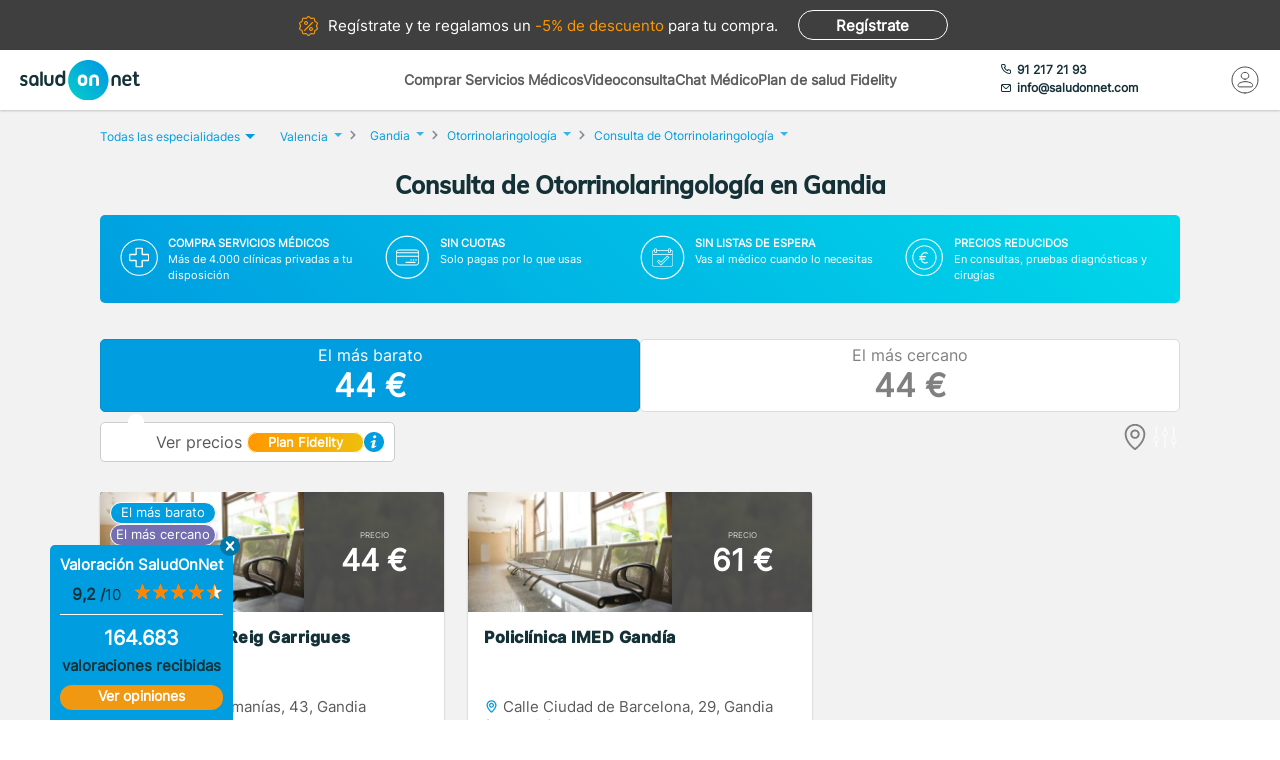

--- FILE ---
content_type: text/html; charset=utf-8
request_url: https://www.saludonnet.com/centros-medicos/otorrinolaringologia/ciudad/valencia-gandia/3313-consulta
body_size: 30627
content:

<!DOCTYPE html>
<html lang="es">
<head>
    <meta charset="utf-8">
    <meta name="viewport" content="width=device-width, initial-scale=1">
    <title>Consulta de Otorrinolaringolog&#237;a en Gandia desde 44 €. Sin esperas - SaludOnNet</title>
    <meta name="description" content="Consulta de Otorrinolaringolog&#237;a en Gandia desde 44 €. Encuentra los mejores centros m&#233;dicos de Otorrinolaringolog&#237;a en Gandia y acude sin esperas.">
    
    
    
        <link rel="preload" href="/Content/fonts/Inter-VF.woff2" as="font" type="font/woff2" crossorigin>
<link rel="preload" href="/Content/fonts/Mulish-VF.woff2" as="font" type="font/woff2" crossorigin>
            <link rel="stylesheet" rel="preload" type="text/css" href="/Content/css/bundles/SON-sonstyle-search-clinics-sass.css" as="style" />

            <link rel="preload" href="https://www.saludonnet.com/Content/img/photos/nophoto-6.jpg" as="image" />

        <link rel="preload" href="/Scripts/marketplace/lib/jquery-1.7.2.min.js" as="script" />
        <link rel="preload" href="https://maps.googleapis.com/maps/api/js?key=AIzaSyCoezXaNL0iCplm2iQyXi6e9es83rWGUIo&libraries=places&language=es" data-cookieconsent="ignore" as="script" />
        <script src="/Scripts/marketplace/lib/jquery-1.7.2.min.js" type="text/javascript" defer></script>
        <link rel="preconnect" href="https://www.googletagmanager.com">

            <link rel="canonical" href="https://www.saludonnet.com/centros-medicos/otorrinolaringologia/ciudad/valencia-gandia/3313-consulta" />


        <meta name="robots" content="index, follow">


<meta property="og:title" content="Consulta de Otorrinolaringolog&#237;a - SaludOnNet" />
<meta property="og:description" content="Los otorrinolaring&#243;logos son los m&#233;dicos especialistas en otorrinolaringolog&#237;a que se encargan del diagn&#243;stico y tratamiento de las enfermedades del o&#237;do, nariz y garganta, as&#237; como de la cabeza y el cuello. Tambi&#233;n se ocupan de problemas relacionado" />
<meta property="og:image" itemprop="image" content="https://soncdn.azureedge.net/portal/3313-consulta.jpg"/>
<meta property=”og:type” content=”website” />
<meta property="og:url" content="https://www.saludonnet.com/centros-medicos/otorrinolaringologia/ciudad/valencia-gandia/3313-consulta" />

    


    

    <meta name="theme-color" content="#009EE0">
    <meta property="og:title" content="Consulta de Otorrinolaringolog&#237;a en Gandia desde 44 €. Sin esperas - SaludOnNet">
    <meta property="og:description" content="Consulta de Otorrinolaringolog&#237;a en Gandia desde 44 €. Encuentra los mejores centros m&#233;dicos de Otorrinolaringolog&#237;a en Gandia y acude sin esperas.">
    <meta property="og:image" itemprop="image" content="https://www.saludonnet.com/content/img/backgrounds/mobile-herounit.jpg">
    <meta property=”og:type” content=”website” />
    <meta property="og:url" content="https://www.saludonnet.com/">
    <meta name="thumbnail" content="https://www.saludonnet.com/Content/img/svg/on-logo.svg" />
    <meta name="apple-itunes-app" content="app-id=409141015">
    <meta name="google-play-app" content="app-id=com.saludonnet.pacientes">
    <link rel="shortcut icon" href="/Content/img/favicon.ico">
    <link rel="icon" sizes="192x192" href="/Content/img/logos/sonlogo192.png">
    <link href="/Content/img/logos/icon-120x120.png" rel="apple-touch-icon" />
    <link href="/Content/img/logos/icon-152x152.png" rel="apple-touch-icon" sizes="152x152" />
    <link href="/Content/img/logos/icon-167x167.png" rel="apple-touch-icon" sizes="167x167" />
    <link href="/Content/img/logos/icon-180x180.png" rel="apple-touch-icon" sizes="180x180" />
    <link href="/Content/img/logos/icon-192x192.png" rel="icon" sizes="192x192" />
    <link href="/Content/img/logos/icon-128x128.png" rel="icon" sizes="128x128" />
    
    
    
        <script type="text/javascript">
            window.dataLayer = window.dataLayer || [];
            window.dataLayer.push({ ecommerce: null });  // Clear the previous ecommerce object.
            window.dataLayer.push({
                'businessType': 'Marketplace',
                'specialty': 'Otorrinolaringología',
                'serviceForSale': 'Consulta de Otorrinolaringología',
                'event': 'view_item_list',
                'ecommerce': {
                    'item_list_id': 'ListadoProductos:Consulta de Otorrinolaringología#Gandia',
                    'item_name': 'ListadoProductos',
                    'items': [
{'item_id': 'clon-5814#3313-consulta','item_name': 'Esteban Luis Reig Garrigues-Consulta de Otorrinolaringología','price': '44','item_category': 'Otorrinolaringología'},{'item_id': 'clon-21390#3313-consulta','item_name': 'Policlínica IMED Gandía-Consulta de Otorrinolaringología','price': '61','item_category': 'Otorrinolaringología'},
                    ]
                }
            });
        </script>
    


    <!-- Script para poder probar Page Speed Insights sin el banner de consentimiento de cookies-->
<script>
    window.addEventListener("CookiebotOnDialogInit", function () {
        if (Cookiebot.getDomainUrlParam("CookiebotScan") === "true")
            Cookiebot.setOutOfRegion();
    });
</script>

    <!-- Google Tag Manager -->
    <script data-cookieconsent="ignore">
        (function (w, d, s, l, i) {
            w[l] = w[l] || [];
            w[l].push({
                'gtm.start':
                    new Date().getTime(),
                event: 'gtm.js'
            });
            var f = d.getElementsByTagName(s)[0],
                j = d.createElement(s),
                dl = l != 'dataLayer' ? '&l=' + l : '';
            j.async = true;
            j.src =
                'https://www.googletagmanager.com/gtm.js?id=' + i + dl;
            f.parentNode.insertBefore(j, f);
        })(window, document, 'script', 'dataLayer', 'GTM-WPSL63');
    </script>
    <!-- End Google Tag Manager -->
<!-- Azure Insights-->
<script type="text/javascript">
var appInsights = window.appInsights ||
    function(config) {
        function r(config) {
            t[config] = function() {
                var i = arguments;
                t.queue.push(function() { t[config].apply(t, i) })
            }
        }

        var t = { config: config }, u = document, e = window, o = "script", s = u.createElement(o), i, f;
        for (s.src = config.url || "//az416426.vo.msecnd.net/scripts/a/ai.0.js", u.getElementsByTagName(o)[0].parentNode.appendChild(s), t.cookie = u.cookie, t.queue = [], i = ["Event", "Exception", "Metric", "PageView", "Trace"]; i.length;) r("track" + i.pop());
        return r("setAuthenticatedUserContext"), r("clearAuthenticatedUserContext"), config.disableExceptionTracking ||
        (i = "onerror", r("_" + i), f = e[i], e[i] = function(config, r, u, e, o) {
            var s = f && f(config, r, u, e, o);
            return s !== !0 && t["_" + i](config, r, u, e, o), s
        }), t
    }({ instrumentationKey: "24f6e516-b3b5-47c4-a73a-2630d4c90f57" });
window.appInsights = appInsights;
appInsights.trackPageView();
</script>
<!-- End Azure Insights)-->


<script type="application/ld+json">
    {
      "@context": "https://schema.org",
      "@type": "Organization",
      "name": "SaludOnNet",
      "legalName" : "Saludonnet Spain, S.L.",
      "url": "https://www.saludonnet.com/",
      "logo": "https://www.saludonnet.com/Content/img/svg/son-logo.svg",
      "sameAs": [
        "https://es-es.facebook.com/pages/category/Medical-Service/SaludOnNet-214957498526536",
        "https://twitter.com/saludonnet",
        "https://www.instagram.com/saludonnet",
        "https://es.linkedin.com/company/saludonnet",
        "https://www.youtube.com/channel/UCag68GsnagqzNb6C3G-S9vQ"
      ],
      "contactPoint": [
        {
          "@type": "ContactPoint",
          "telephone": "+34912172193",
          "email": "info@saludonnet.com",
          "contactType": "customer service",
          "areaServed": "ES",
          "availableLanguage": "es"
        }
      ]
    }
</script>
<script type="application/ld+json">
    {
        "@context": "http://schema.org",
        "@type": "WebSite",
        "name": "SaludOnNet",
        "url": "https://www.saludonnet.com/"
    }
</script>

</head>
<body>
        <!-- Google Tag Manager (noscript) -->
        <noscript>
            <iframe src="https://www.googletagmanager.com/ns.html?id=GTM-WPSL63"
                    height="0" width="0" style="display:none;visibility:hidden"></iframe>
        </noscript>
        <!-- End Google Tag Manager (noscript) -->
    <!-- Renderizado de librerias-->
    <script type="text/javascript">
        window.sOn = window.sOn || {};
        sOn.layoutView = sOn.layoutView || {};
        sOn.layoutView.isAnonymousUser = (/true/i).test('True');
        sOn.layoutView.userEmail = '';
        sOn.layoutView.signalRServerUrl = 'https://websocket.saludonnet.com/signalr';
        sOn.layoutView.countryCode = 'ES';
        sOn.layoutView.currencyCode = 'EUR';

        //Feature flags
        sOn.layoutView.isOnlineAppointmentFeatureEnabled = (/true/i).test('True');
    </script>
    <script src="https://maps.googleapis.com/maps/api/js?key=AIzaSyCoezXaNL0iCplm2iQyXi6e9es83rWGUIo&libraries=places&language=es" type="text/javascript" data-cookieconsent="ignore" defer></script>
    
    
    
    <script src="/Scripts/marketplace/lib/nouislider.min.js" defer></script>
<script src="/bundles/jsProductsSearchViewLibs?v=NRnbkTM6pZdIpGASVIMV8sdpJQEeJLdW64ttrGgcE9M1" defer></script>
        <script src="/Scripts/bundles/layout.min.js" defer></script>
<script src="/bundles/jsProductsSearchView?v=wEFxVd2MoPRaCsf6HUMjwhsGjod52dfjF_e249qnkNo1" defer></script>

    <script type="text/javascript">
    sOn.productSearchView = sOn.productSearchView || {};
    sOn.productSearchView.searchFilter = {
        serviceForSaleId: "3313-consulta",
        specialty: "otorrinolaringologia",
        province: "",
        provinceOrCityName: "Gandia",
        specialtyName: "Otorrinolaringología",
        serviceName: "Consulta de Otorrinolaringología",
        city: "valencia-gandia",
        isSearchingByStreet: "False",
        lat: "0".replace(',', '.'),
        lon: "0".replace(',', '.'),
        radiusInKm: "0",
        orderBy: ""
    };
    sOn.productSearchView.mustShowSegmentationSearch = (/true/i).test('True');
    sOn.productSearchView.hasAnyProductOnlineAppointment = (/true/i).test('False');
    sOn.productSearchView.SpecialtyName = "Otorrinolaringología";
    sOn.productSearchView.ServiceForSale = "Consulta de Otorrinolaringología";
    sOn.productSearchView.CityName = "Gandia";
    sOn.productSearchView.countryCode = 'ES';
    sOn.productSearchView.currencyCode = 'EUR';
    sOn.productSearchView.totalProducts = 2;
    sOn.productSearchView.specialtySlug = "otorrinolaringologia";
    sOn.productSearchView.serviceForSaleSlug = "3313-consulta";
    sOn.productSearchView.hasAdvertisingCampaign = (/true/i).test('False');
    sOn.productSearchView.attractingLeadsCompanyId = "";
    sOn.productSearchView.portalBaseUrl = 'https://www.saludonnet.com';
    sOn.productSearchView.userPlanIsFidelity = (/true/i).test('False');
    sOn.productSearchView.hasAnyFidelityProduct = (/true/i).test('True');
    sOn.productSearchView.locationName = "Gandia";
    // TODO: REVISAR - ELIMINAR TRAS REALIZAR EL TEST ABC - SOLO SE USAN LOS PRODUCTOS PARA EL TEST
    sOn.productSearchView.products = [{"IsGenericPhoto":false,"PictureId":"","PictureUrl":"https://www.saludonnet.com/Content/img/photos/nophoto-6.jpg","ProviderName":"Esteban Luis Reig Garrigues","Price":44,"Address":"Paseo de Germanías, 43, Gandia (Valencia)","Url":"esteban-luis-reig-garrigues-otorrinolaringologia-3313-consulta","Id":970,"PostalCode":"46701","ProvinceId":"valencia","CityId":"valencia-gandia","DistanceToClientInKm":0,"ProviderId":"clon-5814","Rating":5,"RatingsTotal":2,"PsychologySpecializationArea":[],"PsychologyTargetAudience":[],"Segmentation":{"IsCheapest":true,"HasAppointmentIn24H":false,"IsSelectionProduct":false,"IsNearestProduct":true},"ScheduleProp":{"HasOnlineAppointmentAvailable":false,"DayOfFirstAppointmentDatetimeAvailable":"","MonthOfFirstAppointmentDatetimeAvailable":"","TimeOfFirstAppointmentDatetimeAvailable":"","ProductCardCssClass":""},"IsFidelity":true,"FidelityPrice":[],"FidelityPriceForTemplate":0,"HasPriceRanges":false,"HasFidelityPrice":false,"HasToShowAppointmentManagementWithCost":false,"HasRatings":true,"RatingOverTenAsString":"10","HasRatingOverZero":true,"RatingRoundedToNearestHalfAsString":"5","IsServiceForSaleForAppointmentManagement":false},{"IsGenericPhoto":false,"PictureId":"","PictureUrl":"https://www.saludonnet.com/Content/img/photos/nophoto-2.jpg","ProviderName":"Policlínica IMED Gandía","Price":61,"Address":"Calle Ciudad de Barcelona, 29, Gandia (Valencia)","Url":"policlinica-imed-gandia-otorrinolaringologia-3313-consulta","Id":31014,"PostalCode":"46701","ProvinceId":"valencia","CityId":"valencia-gandia","DistanceToClientInKm":0.5,"ProviderId":"clon-21390","Rating":1,"RatingsTotal":1,"PsychologySpecializationArea":[],"PsychologyTargetAudience":[],"Segmentation":{"IsCheapest":false,"HasAppointmentIn24H":false,"IsSelectionProduct":false,"IsNearestProduct":false},"ScheduleProp":{"HasOnlineAppointmentAvailable":false,"DayOfFirstAppointmentDatetimeAvailable":"","MonthOfFirstAppointmentDatetimeAvailable":"","TimeOfFirstAppointmentDatetimeAvailable":"","ProductCardCssClass":""},"IsFidelity":false,"FidelityPrice":[],"FidelityPriceForTemplate":0,"HasPriceRanges":false,"HasFidelityPrice":false,"HasToShowAppointmentManagementWithCost":false,"HasRatings":false,"RatingOverTenAsString":"2","HasRatingOverZero":false,"RatingRoundedToNearestHalfAsString":"1","IsServiceForSaleForAppointmentManagement":false}];
    sOn.productSearchView.hasAppointmentManagement = (/true/i).test('False');
    sOn.layoutView.saludOnNetGlobalAverageRating = 4.6;
    </script>

    


    <script type="text/javascript">
        window.dataLayer = window.dataLayer || [];
        window.dataLayer.push({ ecommerce: null });  // Clear the previous ecommerce object.
        window.dataLayer.push({
            'event': 'view_item_list',
            'ecommerce': {
                'item_list_id': 'ListadoProductos:Consulta de Otorrinolaringología#Gandia',
                'item_name': 'ListadoProductos',
                'items': [
{'item_id': 'clon-5814#3313-consulta','item_name': 'Esteban Luis Reig Garrigues-Consulta de Otorrinolaringología','price': '44','item_category': 'Otorrinolaringología'},{'item_id': 'clon-21390#3313-consulta','item_name': 'Policlínica IMED Gandía-Consulta de Otorrinolaringología','price': '61','item_category': 'Otorrinolaringología'},                ]
            }
        });
    </script>



    <!-- Fin renderizado de librerias-->

    <div id="main-wrapper" class="main-wrapper">
        <div id="inner-wrapper" class="inner-wrapper">
            
    <div id="signUpBanner_container" class="banner__signup">
        <p><span class="banner__signup__desktop-text">Regístrate y</span> te regalamos <span class="banner__signup__desktop-text">un </span><span> -5% de descuento</span> para tu compra<span class="banner__signup__desktop-text">.</span></p>
        <span id="signUpBanner_showsSignUpButton" class="btn hidden-link" data-cy="signUpBanner_showsSignUpButton" data-location="L3NpZ251cA==">
            Regístrate
        </span>
    </div>

<script type="text/javascript" defer>
    document.addEventListener("DOMContentLoaded", function () {
        $('#signUpBanner_showsSignUpButton').on('click', function() {
            dataLayer.push({
                'event': 'genericAnalyticsEvent',
                'eventCategory': 'plataforma',
                'eventAction': 'Pulsar el botón de registro',
                'eventLabel': 'El usuario pulsa el botón de registro desde el banner superior'
            });
        }); 
    });
</script>


                <header>
                    


<div class="header__logo">
    <div class="header__logos__wrapper">
        <a href="/">
            <img id="sonMainLogoDesktop" src="/Content/img/svg/son-logo.svg" alt="SaludOnNet" class="main__header__logo">
        </a>
    </div>
    <div>
    </div>
</div>
                    
    
<div class="header__search-wrapper">
    



<div class="header__search-link">
            <a id="showSearchPanelButton"
               href="#"
               class="active">
Comprar Servicios M&#233;dicos            </a>
            <a id="btnVideoVisitLanding"
               href="/video-consulta">
Videoconsulta            </a>
            <a id="btnVirtualVisitLanding"
               href="/chat-medico">
Chat M&#233;dico            </a>
            <a id="btnPersonalPlanLanding"
               href="/plan-de-salud-fidelity">
Plan de salud Fidelity            </a>
</div>
<div class="header__enterprise-link">
    <span data-location="L2VtcHJlc2Fz" class="hidden-link">Plan empresas</span>
</div>
</div>

<div id="marketplaceHeaderSearchPanel" style="display: none" class="search-dropdown">
    <p><strong>Realiza la búsqueda</strong></p>
    <div>
        <div id="marketplaceMedicalTermsSearchPanel" class="flex-wrapper flex-3">
            <span class="flex">
                <input id="marketplaceMedicalTermsSearch_keywordSelector" type="text" placeholder="Especialidad o nombre de la prueba"/>
                <span id="marketplaceMedicalTermsSearch_infoSearchMessage" class="message--error" style="display: none;" role="alert" aria-hidden="true"></span>
                <span id="marketplaceMedicalTermsSearch_keywordError" class="message--error" style="display: none;" role="alert" aria-hidden="true"></span>
            </span>
            <div class="flex">
                <input id="marketplaceMedicalTermsSearch_googleMapsLocationSelector" type="text" placeholder="Provincia o localidad"/>
                <span id="marketplaceMedicalTermsSearch_locationError" class="message--error" style="display: none;" role="alert" aria-hidden="true"></span>
            </div>
            <a id="marketplaceMedicalTermsSearch_button" href="#" class="btn btn--search">Buscar</a>
            <div>
                <button id="hideMarketplaceHeaderSearchButton" class="btn btn--close"></button>
            </div>
        </div>
    </div>
</div>



                    


<div class="header__profile-wrapper">
    

    <div id="unloggedMenu" data-cy="unloggedMenu" style="display: none;" class="header__unlogged-profile">
        <div>
    <div class="header__contact-link">
        <a href="tel:+34 91 217 21 93" id="headerTelephone"><span class="header__phone-text">91 217 21 93</span></a>
        <a href="mailto:info@saludonnet.com" id="headerEmail"><span class="header__email-text">info@saludonnet.com</span></a>
    </div>
    <a href="tel:+34912172193" class="header__mobile-phone" aria-label="teléfono"><span class="header__phone-image"></span></a>
    <p>LLAMAR</p>
</div>
        <div>
            <a
                id="showSignUpButton"
                data-cy="showSignUpButton"
                href="#"
                class="header__login"
                aria-label="Mi Cuenta"
            >
                <span class="header__login-image"></span>
            </a>
            
            <p>MI CUENTA</p>

            <div id="loginOrSignUpModal" class="header__profile__menu" style="display: none">
                <span id="headerDropdownLoginButton"
                    data-location="L2xvZ2lu"
                    class="btn hidden-link">
                    INICIAR SESIÓN
                </span>
                <hr>
                <p class="header__profile__menu__text">¿No tienes cuenta?</p>
                <span id="headerDropdownSignUpButton"
                    data-location="L3NpZ251cA=="
                    class="btn hidden-link">
                    REGÍSTRATE
                </span>
            </div>

        </div>
    </div>
    <div id="loggedMenu" style="display: none;" class="header__logged-profile">
        <div>
    <div class="header__contact-link">
        <a href="tel:+34 91 217 21 93" id="headerTelephone"><span class="header__phone-text">91 217 21 93</span></a>
        <a href="mailto:info@saludonnet.com" id="headerEmail"><span class="header__email-text">info@saludonnet.com</span></a>
    </div>
    <a href="tel:+34912172193" class="header__mobile-phone" aria-label="teléfono"><span class="header__phone-image"></span></a>
    <p>LLAMAR</p>
</div>
        <div class="header__logged-menu">
            <a id="showLoggedMenuOptionsButton" href="#" class="header__login" aria-label="Mi Cuenta"><span class="header__login-image"></span></a>
            <p>MI CUENTA</p>
        </div>
    </div>
    <span id="logoutErrorMessage" class="error-message" role="alert" aria-hidden="true" style="display: none;"></span>
    <div id="notifications"></div>
</div>
                    
    
    
        <div class="header__mobile-menu">
            <div class="header__search">
                <a id="showSearchPanelButton" href="#" aria-label="Buscar">
                </a>
                <p>BUSCAR</p>
            </div>
            <div id="" class="header__menu">
                <span></span>
                <span></span>
                <span></span>
                <span></span>
                <p>MENU</p>
            </div>
        </div>
        
<div id="" class="header-menu">
    <a href="#" class="header__user-menu__clipboard header-menu__dropdown">Especialidades</a>
    <div class="header-menu__section">
            <span class="line"></span>
            <a href="/servicios-medicos/acupuntura">Acupuntura</a>
            <span class="line"></span>
            <a href="/servicios-medicos/alergologia">Alergolog&#237;a</a>
            <span class="line"></span>
            <a href="/servicios-medicos/analisis-clinicos">Anal&#237;ticas y Gen&#233;tica</a>
            <span class="line"></span>
            <a href="/servicios-medicos/aparato-digestivo">Aparato Digestivo</a>
            <span class="line"></span>
            <a href="/servicios-medicos/cardiologia">Cardiolog&#237;a</a>
            <span class="line"></span>
            <a href="/servicios-medicos/cirugia-estetica">Cirug&#237;a Est&#233;tica</a>
            <span class="line"></span>
            <a href="/servicios-medicos/cirugia-general-y-del-aparato-digestivo">Cirug&#237;a General y del Aparato Digestivo</a>
            <span class="line"></span>
            <a href="/servicios-medicos/cirugia-maxilofacial">Cirug&#237;a Maxilofacial</a>
            <span class="line"></span>
            <a href="/servicios-medicos/dermatologia">Dermatolog&#237;a</a>
            <span class="line"></span>
            <a href="/servicios-medicos/endocrinologia-y-nutricion">Endocrinolog&#237;a y Nutrici&#243;n</a>
            <span class="line"></span>
            <a href="/servicios-medicos/fisioterapia">Fisioterapia</a>
            <span class="line"></span>
            <a href="/servicios-medicos/obstetricia-y-ginecologia">Ginecolog&#237;a y Obstetricia</a>
            <span class="line"></span>
            <a href="/servicios-medicos/hematologia">Hematolog&#237;a</a>
            <span class="line"></span>
            <a href="/servicios-medicos/homeopatia">Homeopat&#237;a</a>
            <span class="line"></span>
            <a href="/servicios-medicos/medicina-deportiva">Medicina Deportiva</a>
            <span class="line"></span>
            <a href="/servicios-medicos/medicina-estetica">Medicina Est&#233;tica</a>
            <span class="line"></span>
            <a href="/servicios-medicos/medicina-general">Medicina General</a>
            <span class="line"></span>
            <a href="/servicios-medicos/medicina-interna">Medicina Interna</a>
            <span class="line"></span>
            <a href="/servicios-medicos/nefrologia">Nefrolog&#237;a</a>
            <span class="line"></span>
            <a href="/servicios-medicos/neumologia">Neumolog&#237;a</a>
            <span class="line"></span>
            <a href="/servicios-medicos/neurologia">Neurolog&#237;a</a>
            <span class="line"></span>
            <a href="/servicios-medicos/odontologia">Odontolog&#237;a</a>
            <span class="line"></span>
            <a href="/servicios-medicos/oftalmologia">Oftalmolog&#237;a</a>
            <span class="line"></span>
            <a href="/servicios-medicos/oncologia-medica">Oncolog&#237;a M&#233;dica</a>
            <span class="line"></span>
            <a href="/servicios-medicos/oncologia-radioterapica">Oncolog&#237;a Radioter&#225;pica</a>
            <span class="line"></span>
            <a href="/servicios-medicos/otorrinolaringologia">Otorrinolaringolog&#237;a</a>
            <span class="line"></span>
            <a href="/servicios-medicos/pediatria">Pediatr&#237;a</a>
            <span class="line"></span>
            <a href="/servicios-medicos/podologia">Podolog&#237;a</a>
            <span class="line"></span>
            <a href="/servicios-medicos/psicologia">Psicolog&#237;a</a>
            <span class="line"></span>
            <a href="/servicios-medicos/psiquiatria">Psiquiatr&#237;a</a>
            <span class="line"></span>
            <a href="/servicios-medicos/radiodiagnostico">Radiolog&#237;a</a>
            <span class="line"></span>
            <a href="/servicios-medicos/rehabilitacion">Rehabilitaci&#243;n</a>
            <span class="line"></span>
            <a href="/servicios-medicos/reproduccion-asistida">Reproducci&#243;n asistida</a>
            <span class="line"></span>
            <a href="/servicios-medicos/reumatologia">Reumatolog&#237;a</a>
            <span class="line"></span>
            <a href="/servicios-medicos/traumatologia-y-cirugia-ortopedica">Traumatolog&#237;a y Cirug&#237;a Ortop&#233;dica</a>
            <span class="line"></span>
            <a href="/servicios-medicos/urgencias-domiciliarias">Urgencias Domiciliarias</a>
            <span class="line"></span>
            <a href="/servicios-medicos/urologia">Urolog&#237;a</a>
            <span class="line"></span>
            <a href="/servicios-medicos/radiodiagnostico/resonancia-magnetica">Resonancia Magn&#233;tica</a>
    </div>
        <span class="line"></span>
        <a href="#" class="header__user-menu__cross header-menu__dropdown">Intervenciones quirúrgicas</a>
        <div class="header-menu__section">
            <span class="line"></span>

            <a href="/cirugias" class="header-menu__surgeries">Ver todas las cirugías</a>
                <span class="line"></span>
                <a>Artroscopia de Rodilla - Menisco</a>
                <span class="line"></span>
                <a>Aumento de pechos. Mamoplastia</a>
                <span class="line"></span>
                <a>Cirug&#237;a del abdomen. Abdominoplastia</a>
                <span class="line"></span>
                <a>Cirug&#237;a de p&#225;rpados. Blefaroplastia</a>
                <span class="line"></span>
                <a>Elevaci&#243;n de pechos. Mastopexia</a>
                <span class="line"></span>
                <a>Liposucci&#243;n</a>
                <span class="line"></span>
                <a>Operaci&#243;n de Cataratas</a>
                <span class="line"></span>
                <a>Operaci&#243;n de Fimosis</a>
                <span class="line"></span>
                <a>Operaci&#243;n de Hemorroides</a>
                <span class="line"></span>
                <a>Operaci&#243;n de Hernia Inguinal</a>
                <span class="line"></span>
                <a>Operaci&#243;n de Hipermetrop&#237;a</a>
                <span class="line"></span>
                <a>Operaci&#243;n del S&#237;ndrome del T&#250;nel Carpiano</a>
                <span class="line"></span>
                <a>Operaci&#243;n de Miop&#237;a</a>
                <span class="line"></span>
                <a>Operaci&#243;n de Presbicia o vista cansada</a>
                <span class="line"></span>
                <a>Recambio de implantes mamarios</a>
                <span class="line"></span>
                <a>Reducci&#243;n de pechos. Mamoplastia</a>
                <span class="line"></span>
                <a>Reversi&#243;n de Vasectom&#237;a</a>
                <span class="line"></span>
                <a>Vasectom&#237;a</a>
        </div>
            <span class="line"></span>
        <span data-location="L3ZpZGVvLWNvbnN1bHRh" class="header__user-menu__video hidden-link">Videoconsulta</span>
            <span class="line"></span>
        <span data-location="L2NoYXQtbWVkaWNv" class="header__user-menu__chat hidden-link">Chat Médico</span>
            <span class="line"></span>
        <a href="/plan-de-salud-fidelity" class="header__user-menu__heart hidden-link">Plan de salud Fidelity <span>NUEVO</span></a>
    <span class="line"></span>
    <a href="https://www.saludonnet.com/blog" class="header__user-menu__browser">Nuestro blog de salud</a>
    <span class="line"></span>
    <span data-location="L2FjY2Vzby1wcm9mZXNpb25hbGVz" class="header__user-menu__professional hidden-link">¿Eres médico?</span>
    <span data-location="L2VtcHJlc2Fz" class="header__user-menu__enterprise hidden-link">Plan empresas</span>
        <a href="#" onclick="showSignUpModal()" class="header__user-menu__signup">Consigue un 5% descuento</a>
        <script type="text/javascript">
            /*Trapiche hasta terminar la tarea de cargar los js asíncronos*/
            function showSignUpModal() {
                var signUpModal = document.getElementById("signUpModalContainer");
                var overlay = document.getElementById("overlay");
                signUpModal.style.display = "block";
                overlay.style.display = "block";
            }
        </script>
    <a href="/contacto-saludonnet" class="header__user-menu__contact hidden-link">Contacto</a>
</div>
    


                </header>

    



<div class="subheader--mobile">
    <div class="content-wrapper">
                <div>
                    <span id=""
                       data-location="Lw=="
                       class="active hidden-link">
                        Comprar Servicios
                    </span>
                </div>
                <div>
                    <span id=""
                       data-location="L3ZpZGVvLWNvbnN1bHRh"
                       class="hidden-link">
                        Videoconsulta
                    </span>
                </div>
                <div>
                    <span id=""
                       data-location="L2NoYXQtbWVkaWNv"
                       class="hidden-link">
                        Chat M&#233;dico
                    </span>
                </div>
                <div>
                    <span id=""
                       data-location="L3BsYW4tZGUtc2FsdWQtZmlkZWxpdHk="
                       class="hidden-link">
                        Plan de salud Fidelity
                    </span>
                </div>
    </div>
</div>

            <div class="flex-wrapper">
                

<div id="loggedMenuOptionsPanel"></div>
<div id="collapsed-menu" class="collapsed-menu" data-cy="collapsed-menu">
    <div>
        <a id="uncollapseMenuButton" data-cy="uncollapseMenuButton" href="#" onclick="">
            <picture id="userProfileImageInCollapsedMenu"></picture>
        </a>
        <div class="menu__notifications menu__notifications--collapsed">
            <a href="/centro-notificaciones">
                <span class="notificationBell" style="display: none;"></span>
            </a>
        </div>
    </div>
</div>
<p id="loggedMenuOptionsErrorMessage" class="error-message menu__error" role="alert" aria-hidden="true" style="display: none;"></p>
                <div style="width: 100%;">
                    
















<div class="desktop-title-wrapper">
    <div class="breadcrumb__menu">
        <div class="content-wrapper">
            <div class="breadcrumb__specialties">
                <div id="showAllSpecialtiesButton_mobileView" class="breadcrumb__specialties__link">
                    <button>Especialidades<span class="breadcrumb__specialties__link__arrow"></span></button>
                </div>
                <div id="specialtiesContainer_mobileView" style="display: none;" class="breadcrumb__specialties__list-wrapper">
                    

<div id="listOfSpecialties" class="herounit__search__links__specialties__list">
    <div name="specialtiesPanelCloseButton" class="herounit__search__links__specialties__close"></div>
        <a href="/servicios-medicos/acupuntura" class="linkOfSpecialty">Acupuntura</a>
        <a href="/servicios-medicos/alergologia" class="linkOfSpecialty">Alergolog&#237;a</a>
        <a href="/servicios-medicos/analisis-clinicos" class="linkOfSpecialty">Anal&#237;ticas y Gen&#233;tica</a>
        <a href="/servicios-medicos/aparato-digestivo" class="linkOfSpecialty">Aparato Digestivo</a>
        <a href="/servicios-medicos/cardiologia" class="linkOfSpecialty">Cardiolog&#237;a</a>
        <a href="/servicios-medicos/cirugia-estetica" class="linkOfSpecialty">Cirug&#237;a Est&#233;tica</a>
        <a href="/servicios-medicos/cirugia-general-y-del-aparato-digestivo" class="linkOfSpecialty">Cirug&#237;a General y del Aparato Digestivo</a>
        <a href="/servicios-medicos/cirugia-maxilofacial" class="linkOfSpecialty">Cirug&#237;a Maxilofacial</a>
        <a href="/servicios-medicos/dermatologia" class="linkOfSpecialty">Dermatolog&#237;a</a>
        <a href="/servicios-medicos/endocrinologia-y-nutricion" class="linkOfSpecialty">Endocrinolog&#237;a y Nutrici&#243;n</a>
        <a href="/servicios-medicos/fisioterapia" class="linkOfSpecialty">Fisioterapia</a>
        <a href="/servicios-medicos/obstetricia-y-ginecologia" class="linkOfSpecialty">Ginecolog&#237;a y Obstetricia</a>
        <a href="/servicios-medicos/hematologia" class="linkOfSpecialty">Hematolog&#237;a</a>
        <a href="/servicios-medicos/homeopatia" class="linkOfSpecialty">Homeopat&#237;a</a>
        <a href="/servicios-medicos/medicina-deportiva" class="linkOfSpecialty">Medicina Deportiva</a>
        <a href="/servicios-medicos/medicina-estetica" class="linkOfSpecialty">Medicina Est&#233;tica</a>
        <a href="/servicios-medicos/medicina-general" class="linkOfSpecialty">Medicina General</a>
        <a href="/servicios-medicos/medicina-interna" class="linkOfSpecialty">Medicina Interna</a>
        <a href="/servicios-medicos/nefrologia" class="linkOfSpecialty">Nefrolog&#237;a</a>
        <a href="/servicios-medicos/neumologia" class="linkOfSpecialty">Neumolog&#237;a</a>
        <a href="/servicios-medicos/neurologia" class="linkOfSpecialty">Neurolog&#237;a</a>
        <a href="/servicios-medicos/odontologia" class="linkOfSpecialty">Odontolog&#237;a</a>
        <a href="/servicios-medicos/oftalmologia" class="linkOfSpecialty">Oftalmolog&#237;a</a>
        <a href="/servicios-medicos/oncologia-medica" class="linkOfSpecialty">Oncolog&#237;a M&#233;dica</a>
        <a href="/servicios-medicos/oncologia-radioterapica" class="linkOfSpecialty">Oncolog&#237;a Radioter&#225;pica</a>
        <a href="/servicios-medicos/otorrinolaringologia" class="linkOfSpecialty">Otorrinolaringolog&#237;a</a>
        <a href="/servicios-medicos/pediatria" class="linkOfSpecialty">Pediatr&#237;a</a>
        <a href="/servicios-medicos/podologia" class="linkOfSpecialty">Podolog&#237;a</a>
        <a href="/servicios-medicos/psicologia" class="linkOfSpecialty">Psicolog&#237;a</a>
        <a href="/servicios-medicos/psiquiatria" class="linkOfSpecialty">Psiquiatr&#237;a</a>
        <a href="/servicios-medicos/radiodiagnostico" class="linkOfSpecialty">Radiolog&#237;a</a>
        <a href="/servicios-medicos/rehabilitacion" class="linkOfSpecialty">Rehabilitaci&#243;n</a>
        <a href="/servicios-medicos/reproduccion-asistida" class="linkOfSpecialty">Reproducci&#243;n asistida</a>
        <a href="/servicios-medicos/reumatologia" class="linkOfSpecialty">Reumatolog&#237;a</a>
        <a href="/servicios-medicos/traumatologia-y-cirugia-ortopedica" class="linkOfSpecialty">Traumatolog&#237;a y Cirug&#237;a Ortop&#233;dica</a>
        <a href="/servicios-medicos/urgencias-domiciliarias" class="linkOfSpecialty">Urgencias Domiciliarias</a>
        <a href="/servicios-medicos/urologia" class="linkOfSpecialty">Urolog&#237;a</a>
</div>

                </div>
            </div>
            <div>
                <a href="/video-consulta">Videoconsulta</a>
            </div>
            <div>
                <a href="/chat-medico">Chat Médico</a>
            </div>
            <div>
                <a href="/plan-de-salud-fidelity">Plan de salud Fidelity</a>
            </div>
        </div>
    </div>
    <div class="breadcrumb">
        <div class="content-wrapper">
            <div class="breadcrumb__specialties">
                <div id="showAllSpecialtiesBreadcrumbButton" class="breadcrumb__specialties__link">
                    <button>Todas las especialidades<span class="breadcrumb__specialties__link__arrow"></span></button>
                </div>
                <div id="specialtiesContainer" style="display: none;" class="breadcrumb__specialties__list-wrapper">
                    

<div id="listOfSpecialties" class="herounit__search__links__specialties__list">
    <div name="specialtiesPanelCloseButton" class="herounit__search__links__specialties__close"></div>
        <a href="/servicios-medicos/acupuntura" class="linkOfSpecialty">Acupuntura</a>
        <a href="/servicios-medicos/alergologia" class="linkOfSpecialty">Alergolog&#237;a</a>
        <a href="/servicios-medicos/analisis-clinicos" class="linkOfSpecialty">Anal&#237;ticas y Gen&#233;tica</a>
        <a href="/servicios-medicos/aparato-digestivo" class="linkOfSpecialty">Aparato Digestivo</a>
        <a href="/servicios-medicos/cardiologia" class="linkOfSpecialty">Cardiolog&#237;a</a>
        <a href="/servicios-medicos/cirugia-estetica" class="linkOfSpecialty">Cirug&#237;a Est&#233;tica</a>
        <a href="/servicios-medicos/cirugia-general-y-del-aparato-digestivo" class="linkOfSpecialty">Cirug&#237;a General y del Aparato Digestivo</a>
        <a href="/servicios-medicos/cirugia-maxilofacial" class="linkOfSpecialty">Cirug&#237;a Maxilofacial</a>
        <a href="/servicios-medicos/dermatologia" class="linkOfSpecialty">Dermatolog&#237;a</a>
        <a href="/servicios-medicos/endocrinologia-y-nutricion" class="linkOfSpecialty">Endocrinolog&#237;a y Nutrici&#243;n</a>
        <a href="/servicios-medicos/fisioterapia" class="linkOfSpecialty">Fisioterapia</a>
        <a href="/servicios-medicos/obstetricia-y-ginecologia" class="linkOfSpecialty">Ginecolog&#237;a y Obstetricia</a>
        <a href="/servicios-medicos/hematologia" class="linkOfSpecialty">Hematolog&#237;a</a>
        <a href="/servicios-medicos/homeopatia" class="linkOfSpecialty">Homeopat&#237;a</a>
        <a href="/servicios-medicos/medicina-deportiva" class="linkOfSpecialty">Medicina Deportiva</a>
        <a href="/servicios-medicos/medicina-estetica" class="linkOfSpecialty">Medicina Est&#233;tica</a>
        <a href="/servicios-medicos/medicina-general" class="linkOfSpecialty">Medicina General</a>
        <a href="/servicios-medicos/medicina-interna" class="linkOfSpecialty">Medicina Interna</a>
        <a href="/servicios-medicos/nefrologia" class="linkOfSpecialty">Nefrolog&#237;a</a>
        <a href="/servicios-medicos/neumologia" class="linkOfSpecialty">Neumolog&#237;a</a>
        <a href="/servicios-medicos/neurologia" class="linkOfSpecialty">Neurolog&#237;a</a>
        <a href="/servicios-medicos/odontologia" class="linkOfSpecialty">Odontolog&#237;a</a>
        <a href="/servicios-medicos/oftalmologia" class="linkOfSpecialty">Oftalmolog&#237;a</a>
        <a href="/servicios-medicos/oncologia-medica" class="linkOfSpecialty">Oncolog&#237;a M&#233;dica</a>
        <a href="/servicios-medicos/oncologia-radioterapica" class="linkOfSpecialty">Oncolog&#237;a Radioter&#225;pica</a>
        <a href="/servicios-medicos/otorrinolaringologia" class="linkOfSpecialty">Otorrinolaringolog&#237;a</a>
        <a href="/servicios-medicos/pediatria" class="linkOfSpecialty">Pediatr&#237;a</a>
        <a href="/servicios-medicos/podologia" class="linkOfSpecialty">Podolog&#237;a</a>
        <a href="/servicios-medicos/psicologia" class="linkOfSpecialty">Psicolog&#237;a</a>
        <a href="/servicios-medicos/psiquiatria" class="linkOfSpecialty">Psiquiatr&#237;a</a>
        <a href="/servicios-medicos/radiodiagnostico" class="linkOfSpecialty">Radiolog&#237;a</a>
        <a href="/servicios-medicos/rehabilitacion" class="linkOfSpecialty">Rehabilitaci&#243;n</a>
        <a href="/servicios-medicos/reproduccion-asistida" class="linkOfSpecialty">Reproducci&#243;n asistida</a>
        <a href="/servicios-medicos/reumatologia" class="linkOfSpecialty">Reumatolog&#237;a</a>
        <a href="/servicios-medicos/traumatologia-y-cirugia-ortopedica" class="linkOfSpecialty">Traumatolog&#237;a y Cirug&#237;a Ortop&#233;dica</a>
        <a href="/servicios-medicos/urgencias-domiciliarias" class="linkOfSpecialty">Urgencias Domiciliarias</a>
        <a href="/servicios-medicos/urologia" class="linkOfSpecialty">Urolog&#237;a</a>
</div>

                </div>
            </div>
            
<div>
    <ol itemscope itemtype="http://schema.org/BreadcrumbList" class="breadcrumb__links">
        <li itemprop="itemListElement" itemscope itemtype="http://schema.org/ListItem">
            <a id="breadCrumbProvince" href="#" itemscope itemtype="http://schema.org/Thing" itemprop="item">
                <span itemprop="name">Valencia</span>
            </a>
            <meta itemprop="position" content="1" />
                <div id="breadCrumbProvincesPanel" style="display: none;" class="breadcrumb__dropdown">
                    <span>Consulta de Otorrinolaringolog&#237;a</span>
                    <ol>
                            <li>
                                    <span data-location="L2NlbnRyb3MtbWVkaWNvcy9vdG9ycmlub2xhcmluZ29sb2dpYS9wcm92aW5jaWEvYS1jb3J1bmEvMzMxMy1jb25zdWx0YQ==" class="hidden-link">A Coru&#241;a</span>
                            </li>
                            <li>
                                    <span data-location="L2NlbnRyb3MtbWVkaWNvcy9vdG9ycmlub2xhcmluZ29sb2dpYS9wcm92aW5jaWEvYWxiYWNldGUvMzMxMy1jb25zdWx0YQ==" class="hidden-link">Albacete</span>
                            </li>
                            <li>
                                    <span data-location="L2NlbnRyb3MtbWVkaWNvcy9vdG9ycmlub2xhcmluZ29sb2dpYS9wcm92aW5jaWEvYWxpY2FudGUvMzMxMy1jb25zdWx0YQ==" class="hidden-link">Alicante</span>
                            </li>
                            <li>
                                    <span data-location="L2NlbnRyb3MtbWVkaWNvcy9vdG9ycmlub2xhcmluZ29sb2dpYS9wcm92aW5jaWEvYWxtZXJpYS8zMzEzLWNvbnN1bHRh" class="hidden-link">Almer&#237;a</span>
                            </li>
                            <li>
                                    <span data-location="L2NlbnRyb3MtbWVkaWNvcy9vdG9ycmlub2xhcmluZ29sb2dpYS9wcm92aW5jaWEvYXN0dXJpYXMvMzMxMy1jb25zdWx0YQ==" class="hidden-link">Asturias</span>
                            </li>
                            <li>
                                    <span data-location="L2NlbnRyb3MtbWVkaWNvcy9vdG9ycmlub2xhcmluZ29sb2dpYS9wcm92aW5jaWEvYmFkYWpvei8zMzEzLWNvbnN1bHRh" class="hidden-link">Badajoz</span>
                            </li>
                            <li>
                                    <span data-location="L2NlbnRyb3MtbWVkaWNvcy9vdG9ycmlub2xhcmluZ29sb2dpYS9wcm92aW5jaWEvYmFyY2Vsb25hLzMzMTMtY29uc3VsdGE=" class="hidden-link">Barcelona</span>
                            </li>
                            <li>
                                    <span data-location="L2NlbnRyb3MtbWVkaWNvcy9vdG9ycmlub2xhcmluZ29sb2dpYS9wcm92aW5jaWEvYml6a2FpYS8zMzEzLWNvbnN1bHRh" class="hidden-link">Bizkaia</span>
                            </li>
                            <li>
                                    <span data-location="L2NlbnRyb3MtbWVkaWNvcy9vdG9ycmlub2xhcmluZ29sb2dpYS9wcm92aW5jaWEvY2FkaXovMzMxMy1jb25zdWx0YQ==" class="hidden-link">C&#225;diz</span>
                            </li>
                            <li>
                                    <span data-location="L2NlbnRyb3MtbWVkaWNvcy9vdG9ycmlub2xhcmluZ29sb2dpYS9wcm92aW5jaWEvY2FudGFicmlhLzMzMTMtY29uc3VsdGE=" class="hidden-link">Cantabria</span>
                            </li>
                            <li>
                                    <span data-location="L2NlbnRyb3MtbWVkaWNvcy9vdG9ycmlub2xhcmluZ29sb2dpYS9wcm92aW5jaWEvY2FzdGVsbG9uLzMzMTMtY29uc3VsdGE=" class="hidden-link">Castell&#243;n</span>
                            </li>
                            <li>
                                    <span data-location="L2NlbnRyb3MtbWVkaWNvcy9vdG9ycmlub2xhcmluZ29sb2dpYS9wcm92aW5jaWEvY2V1dGEvMzMxMy1jb25zdWx0YQ==" class="hidden-link">Ceuta</span>
                            </li>
                            <li>
                                    <span data-location="L2NlbnRyb3MtbWVkaWNvcy9vdG9ycmlub2xhcmluZ29sb2dpYS9wcm92aW5jaWEvY2l1ZGFkLXJlYWwvMzMxMy1jb25zdWx0YQ==" class="hidden-link">Ciudad Real</span>
                            </li>
                            <li>
                                    <span data-location="L2NlbnRyb3MtbWVkaWNvcy9vdG9ycmlub2xhcmluZ29sb2dpYS9wcm92aW5jaWEvY29yZG9iYS8zMzEzLWNvbnN1bHRh" class="hidden-link">C&#243;rdoba</span>
                            </li>
                            <li>
                                    <span data-location="L2NlbnRyb3MtbWVkaWNvcy9vdG9ycmlub2xhcmluZ29sb2dpYS9wcm92aW5jaWEvZ2lwdXprb2EvMzMxMy1jb25zdWx0YQ==" class="hidden-link">Gipuzkoa</span>
                            </li>
                            <li>
                                    <span data-location="L2NlbnRyb3MtbWVkaWNvcy9vdG9ycmlub2xhcmluZ29sb2dpYS9wcm92aW5jaWEvZ2lyb25hLzMzMTMtY29uc3VsdGE=" class="hidden-link">Girona</span>
                            </li>
                            <li>
                                    <span data-location="L2NlbnRyb3MtbWVkaWNvcy9vdG9ycmlub2xhcmluZ29sb2dpYS9wcm92aW5jaWEvZ3JhbmFkYS8zMzEzLWNvbnN1bHRh" class="hidden-link">Granada</span>
                            </li>
                            <li>
                                    <span data-location="L2NlbnRyb3MtbWVkaWNvcy9vdG9ycmlub2xhcmluZ29sb2dpYS9wcm92aW5jaWEvZ3VhZGFsYWphcmEvMzMxMy1jb25zdWx0YQ==" class="hidden-link">Guadalajara</span>
                            </li>
                            <li>
                                    <span data-location="L2NlbnRyb3MtbWVkaWNvcy9vdG9ycmlub2xhcmluZ29sb2dpYS9wcm92aW5jaWEvaHVlbHZhLzMzMTMtY29uc3VsdGE=" class="hidden-link">Huelva</span>
                            </li>
                            <li>
                                    <span data-location="L2NlbnRyb3MtbWVkaWNvcy9vdG9ycmlub2xhcmluZ29sb2dpYS9wcm92aW5jaWEvaHVlc2NhLzMzMTMtY29uc3VsdGE=" class="hidden-link">Huesca</span>
                            </li>
                            <li>
                                    <span data-location="L2NlbnRyb3MtbWVkaWNvcy9vdG9ycmlub2xhcmluZ29sb2dpYS9wcm92aW5jaWEvaWxsZXMtYmFsZWFycy8zMzEzLWNvbnN1bHRh" class="hidden-link">Illes Balears</span>
                            </li>
                            <li>
                                    <span data-location="L2NlbnRyb3MtbWVkaWNvcy9vdG9ycmlub2xhcmluZ29sb2dpYS9wcm92aW5jaWEvamFlbi8zMzEzLWNvbnN1bHRh" class="hidden-link">Ja&#233;n</span>
                            </li>
                            <li>
                                    <span data-location="L2NlbnRyb3MtbWVkaWNvcy9vdG9ycmlub2xhcmluZ29sb2dpYS9wcm92aW5jaWEvbGEtcmlvamEvMzMxMy1jb25zdWx0YQ==" class="hidden-link">La Rioja</span>
                            </li>
                            <li>
                                    <span data-location="L2NlbnRyb3MtbWVkaWNvcy9vdG9ycmlub2xhcmluZ29sb2dpYS9wcm92aW5jaWEvbGFzLXBhbG1hcy8zMzEzLWNvbnN1bHRh" class="hidden-link">Las Palmas</span>
                            </li>
                            <li>
                                    <span data-location="L2NlbnRyb3MtbWVkaWNvcy9vdG9ycmlub2xhcmluZ29sb2dpYS9wcm92aW5jaWEvbGVvbi8zMzEzLWNvbnN1bHRh" class="hidden-link">Le&#243;n</span>
                            </li>
                            <li>
                                    <span data-location="L2NlbnRyb3MtbWVkaWNvcy9vdG9ycmlub2xhcmluZ29sb2dpYS9wcm92aW5jaWEvbGxlaWRhLzMzMTMtY29uc3VsdGE=" class="hidden-link">Lleida</span>
                            </li>
                            <li>
                                    <span data-location="L2NlbnRyb3MtbWVkaWNvcy9vdG9ycmlub2xhcmluZ29sb2dpYS9wcm92aW5jaWEvbHVnby8zMzEzLWNvbnN1bHRh" class="hidden-link">Lugo</span>
                            </li>
                            <li>
                                    <span data-location="L2NlbnRyb3MtbWVkaWNvcy9vdG9ycmlub2xhcmluZ29sb2dpYS9wcm92aW5jaWEvbWFkcmlkLzMzMTMtY29uc3VsdGE=" class="hidden-link">Madrid</span>
                            </li>
                            <li>
                                    <span data-location="L2NlbnRyb3MtbWVkaWNvcy9vdG9ycmlub2xhcmluZ29sb2dpYS9wcm92aW5jaWEvbWFsYWdhLzMzMTMtY29uc3VsdGE=" class="hidden-link">M&#225;laga</span>
                            </li>
                            <li>
                                    <span data-location="L2NlbnRyb3MtbWVkaWNvcy9vdG9ycmlub2xhcmluZ29sb2dpYS9wcm92aW5jaWEvbXVyY2lhLzMzMTMtY29uc3VsdGE=" class="hidden-link">Murcia</span>
                            </li>
                            <li>
                                    <span data-location="L2NlbnRyb3MtbWVkaWNvcy9vdG9ycmlub2xhcmluZ29sb2dpYS9wcm92aW5jaWEvb3VyZW5zZS8zMzEzLWNvbnN1bHRh" class="hidden-link">Ourense</span>
                            </li>
                            <li>
                                    <span data-location="L2NlbnRyb3MtbWVkaWNvcy9vdG9ycmlub2xhcmluZ29sb2dpYS9wcm92aW5jaWEvcGFsZW5jaWEvMzMxMy1jb25zdWx0YQ==" class="hidden-link">Palencia</span>
                            </li>
                            <li>
                                    <span data-location="L2NlbnRyb3MtbWVkaWNvcy9vdG9ycmlub2xhcmluZ29sb2dpYS9wcm92aW5jaWEvcG9udGV2ZWRyYS8zMzEzLWNvbnN1bHRh" class="hidden-link">Pontevedra</span>
                            </li>
                            <li>
                                    <span data-location="L2NlbnRyb3MtbWVkaWNvcy9vdG9ycmlub2xhcmluZ29sb2dpYS9wcm92aW5jaWEvc2FudGEtY3J1ei1kZS10ZW5lcmlmZS8zMzEzLWNvbnN1bHRh" class="hidden-link">Santa Cruz de Tenerife</span>
                            </li>
                            <li>
                                    <span data-location="L2NlbnRyb3MtbWVkaWNvcy9vdG9ycmlub2xhcmluZ29sb2dpYS9wcm92aW5jaWEvc2Vnb3ZpYS8zMzEzLWNvbnN1bHRh" class="hidden-link">Segovia</span>
                            </li>
                            <li>
                                    <span data-location="L2NlbnRyb3MtbWVkaWNvcy9vdG9ycmlub2xhcmluZ29sb2dpYS9wcm92aW5jaWEvc2V2aWxsYS8zMzEzLWNvbnN1bHRh" class="hidden-link">Sevilla</span>
                            </li>
                            <li>
                                    <span data-location="L2NlbnRyb3MtbWVkaWNvcy9vdG9ycmlub2xhcmluZ29sb2dpYS9wcm92aW5jaWEvc29yaWEvMzMxMy1jb25zdWx0YQ==" class="hidden-link">Soria</span>
                            </li>
                            <li>
                                    <span data-location="L2NlbnRyb3MtbWVkaWNvcy9vdG9ycmlub2xhcmluZ29sb2dpYS9wcm92aW5jaWEvdGFycmFnb25hLzMzMTMtY29uc3VsdGE=" class="hidden-link">Tarragona</span>
                            </li>
                            <li>
                                    <span data-location="L2NlbnRyb3MtbWVkaWNvcy9vdG9ycmlub2xhcmluZ29sb2dpYS9wcm92aW5jaWEvdG9sZWRvLzMzMTMtY29uc3VsdGE=" class="hidden-link">Toledo</span>
                            </li>
                            <li>
                                    <a href="/centros-medicos/otorrinolaringologia/provincia/valencia/3313-consulta">Valencia</a>
                            </li>
                            <li>
                                    <span data-location="L2NlbnRyb3MtbWVkaWNvcy9vdG9ycmlub2xhcmluZ29sb2dpYS9wcm92aW5jaWEvemFtb3JhLzMzMTMtY29uc3VsdGE=" class="hidden-link">Zamora</span>
                            </li>
                            <li>
                                    <span data-location="L2NlbnRyb3MtbWVkaWNvcy9vdG9ycmlub2xhcmluZ29sb2dpYS9wcm92aW5jaWEvemFyYWdvemEvMzMxMy1jb25zdWx0YQ==" class="hidden-link">Zaragoza</span>
                            </li>
                    </ol>
                </div>
        </li>
        <li itemprop="itemListElement" itemscope itemtype="http://schema.org/ListItem">
            <a id="breadCrumbCity" href="#" itemscope itemtype="http://schema.org/Thing" itemprop="item">
                <span itemprop="name">Gandia</span>
            </a>
            <meta itemprop="position" content="2" />
                <div id="breadCrumbCitiesPanel" style="display: none;" class="breadcrumb__dropdown">
                    <span>Consulta de Otorrinolaringolog&#237;a</span>
                    <ol>
                            <li>
                                <a href="/centros-medicos/otorrinolaringologia/provincia/valencia/3313-consulta">Todas las localidades</a>
                            </li>
                            <li>
                                <a href="/centros-medicos/otorrinolaringologia/ciudad/valencia-betera/3313-consulta">B&#233;tera</a>
                            </li>
                            <li>
                                <a href="/centros-medicos/otorrinolaringologia/ciudad/valencia-catarroja/3313-consulta">Catarroja</a>
                            </li>
                            <li>
                                <a href="/centros-medicos/otorrinolaringologia/ciudad/valencia-gandia/3313-consulta">Gandia</a>
                            </li>
                            <li>
                                <a href="/centros-medicos/otorrinolaringologia/ciudad/valencia-mislata/3313-consulta">Mislata</a>
                            </li>
                            <li>
                                <a href="/centros-medicos/otorrinolaringologia/ciudad/valencia-pobla-de-vallbona-la/3313-consulta">Pobla de Vallbona (la)</a>
                            </li>
                            <li>
                                <a href="/centros-medicos/otorrinolaringologia/ciudad/valencia-sagunto-sagunt/3313-consulta">Sagunto/Sagunt</a>
                            </li>
                            <li>
                                <a href="/centros-medicos/otorrinolaringologia/ciudad/valencia-valencia/3313-consulta">Valencia</a>
                            </li>
                    </ol>
                </div>
        </li>
        <li itemprop="itemListElement" itemscope itemtype="http://schema.org/ListItem">
            <a id="breadCrumbSpecialty" href="#" itemscope itemtype="http://schema.org/Thing" itemprop="item">
                <span itemprop="name">Otorrinolaringolog&#237;a</span>
            </a>
            <meta itemprop="position" content="3" />
                <div id="breadCrumbSpecialtiesPanel" style="display: none;" class="breadcrumb__dropdown">
                    <span>Gandia</span>
                    <ol>
                            <li>
                                    <span data-location="L3NlcnZpY2lvcy1tZWRpY29zL2FsZXJnb2xvZ2lhL2NpdWRhZC92YWxlbmNpYS1nYW5kaWE=" class="hidden-link">Alergolog&#237;a</span>
                            </li>
                            <li>
                                    <span data-location="L3NlcnZpY2lvcy1tZWRpY29zL2FuZ2lvbG9naWEteS1jaXJ1Z2lhLXZhc2N1bGFyL2NpdWRhZC92YWxlbmNpYS1nYW5kaWE=" class="hidden-link">Angiolog&#237;a y Cirug&#237;a Vascular</span>
                            </li>
                            <li>
                                    <span data-location="L3NlcnZpY2lvcy1tZWRpY29zL2NhcmRpb2xvZ2lhL2NpdWRhZC92YWxlbmNpYS1nYW5kaWE=" class="hidden-link">Cardiolog&#237;a</span>
                            </li>
                            <li>
                                    <span data-location="L3NlcnZpY2lvcy1tZWRpY29zL2NpcnVnaWEtZ2VuZXJhbC15LWRlbC1hcGFyYXRvLWRpZ2VzdGl2by9jaXVkYWQvdmFsZW5jaWEtZ2FuZGlh" class="hidden-link">Cirug&#237;a General y del Aparato Digestivo</span>
                            </li>
                            <li>
                                    <span data-location="L3NlcnZpY2lvcy1tZWRpY29zL2Rlcm1hdG9sb2dpYS9jaXVkYWQvdmFsZW5jaWEtZ2FuZGlh" class="hidden-link">Dermatolog&#237;a</span>
                            </li>
                            <li>
                                    <span data-location="L3NlcnZpY2lvcy1tZWRpY29zL2VuZG9jcmlub2xvZ2lhLXktbnV0cmljaW9uL2NpdWRhZC92YWxlbmNpYS1nYW5kaWE=" class="hidden-link">Endocrinolog&#237;a y Nutrici&#243;n</span>
                            </li>
                            <li>
                                    <span data-location="L3NlcnZpY2lvcy1tZWRpY29zL2Zpc2lvdGVyYXBpYS9jaXVkYWQvdmFsZW5jaWEtZ2FuZGlh" class="hidden-link">Fisioterapia</span>
                            </li>
                            <li>
                                    <span data-location="L3NlcnZpY2lvcy1tZWRpY29zL29ic3RldHJpY2lhLXktZ2luZWNvbG9naWEvY2l1ZGFkL3ZhbGVuY2lhLWdhbmRpYQ==" class="hidden-link">Ginecolog&#237;a y Obstetricia</span>
                            </li>
                            <li>
                                    <span data-location="L3NlcnZpY2lvcy1tZWRpY29zL2hlbWF0b2xvZ2lhL2NpdWRhZC92YWxlbmNpYS1nYW5kaWE=" class="hidden-link">Hematolog&#237;a</span>
                            </li>
                            <li>
                                    <span data-location="L3NlcnZpY2lvcy1tZWRpY29zL21lZGljaW5hLWdlbmVyYWwvY2l1ZGFkL3ZhbGVuY2lhLWdhbmRpYQ==" class="hidden-link">Medicina General</span>
                            </li>
                            <li>
                                    <span data-location="L3NlcnZpY2lvcy1tZWRpY29zL21lZGljaW5hLWludGVybmEvY2l1ZGFkL3ZhbGVuY2lhLWdhbmRpYQ==" class="hidden-link">Medicina Interna</span>
                            </li>
                            <li>
                                    <span data-location="L3NlcnZpY2lvcy1tZWRpY29zL25ldW1vbG9naWEvY2l1ZGFkL3ZhbGVuY2lhLWdhbmRpYQ==" class="hidden-link">Neumolog&#237;a</span>
                            </li>
                            <li>
                                    <span data-location="L3NlcnZpY2lvcy1tZWRpY29zL25ldXJvY2lydWdpYS9jaXVkYWQvdmFsZW5jaWEtZ2FuZGlh" class="hidden-link">Neurocirug&#237;a</span>
                            </li>
                            <li>
                                    <span data-location="L3NlcnZpY2lvcy1tZWRpY29zL25ldXJvbG9naWEvY2l1ZGFkL3ZhbGVuY2lhLWdhbmRpYQ==" class="hidden-link">Neurolog&#237;a</span>
                            </li>
                            <li>
                                    <span data-location="L3NlcnZpY2lvcy1tZWRpY29zL29mdGFsbW9sb2dpYS9jaXVkYWQvdmFsZW5jaWEtZ2FuZGlh" class="hidden-link">Oftalmolog&#237;a</span>
                            </li>
                            <li>
                                    <a href="/servicios-medicos/otorrinolaringologia/ciudad/valencia-gandia">Otorrinolaringolog&#237;a</a>
                            </li>
                            <li>
                                    <span data-location="L3NlcnZpY2lvcy1tZWRpY29zL3BlZGlhdHJpYS9jaXVkYWQvdmFsZW5jaWEtZ2FuZGlh" class="hidden-link">Pediatr&#237;a</span>
                            </li>
                            <li>
                                    <span data-location="L3NlcnZpY2lvcy1tZWRpY29zL3BvZG9sb2dpYS9jaXVkYWQvdmFsZW5jaWEtZ2FuZGlh" class="hidden-link">Podolog&#237;a</span>
                            </li>
                            <li>
                                    <span data-location="L3NlcnZpY2lvcy1tZWRpY29zL3BzaWNvbG9naWEvY2l1ZGFkL3ZhbGVuY2lhLWdhbmRpYQ==" class="hidden-link">Psicolog&#237;a</span>
                            </li>
                            <li>
                                    <span data-location="L3NlcnZpY2lvcy1tZWRpY29zL3JhZGlvZGlhZ25vc3RpY28vY2l1ZGFkL3ZhbGVuY2lhLWdhbmRpYQ==" class="hidden-link">Radiodiagn&#243;stico</span>
                            </li>
                            <li>
                                    <span data-location="L3NlcnZpY2lvcy1tZWRpY29zL3RyYXVtYXRvbG9naWEteS1jaXJ1Z2lhLW9ydG9wZWRpY2EvY2l1ZGFkL3ZhbGVuY2lhLWdhbmRpYQ==" class="hidden-link">Traumatolog&#237;a y Cirug&#237;a Ortop&#233;dica</span>
                            </li>
                            <li>
                                    <span data-location="L3NlcnZpY2lvcy1tZWRpY29zL3Vyb2xvZ2lhL2NpdWRhZC92YWxlbmNpYS1nYW5kaWE=" class="hidden-link">Urolog&#237;a</span>
                            </li>
                    </ol>
                </div>
        </li>
        <li itemprop="itemListElement" itemscope itemtype="http://schema.org/ListItem">
            <a id="breadCrumbServiceForSale" href="#" itemscope itemtype="http://schema.org/Thing" itemprop="item">
                <span itemprop="name">Consulta de Otorrinolaringolog&#237;a</span>
            </a>
            <meta itemprop="position" content="4" />
                <div id="breadCrumbServicesForSalePanel" style="display: none;" class="breadcrumb__dropdown">
                    <span>Gandia</span>
                    <ol>
                            <li>
                                <a href="/centros-medicos/otorrinolaringologia/ciudad/valencia-gandia/3313-consulta">Consulta de Otorrinolaringolog&#237;a</a>
                            </li>
                            <li>
                                <a href="/centros-medicos/otorrinolaringologia/ciudad/valencia-gandia/pack-73-consulta-de-otorrinolaringologia--audiometria">Consulta de Otorrinolaringolog&#237;a + Audiometria</a>
                            </li>
                            <li>
                                <a href="/centros-medicos/otorrinolaringologia/ciudad/valencia-gandia/pack-37-consulta-de-otorrinolaringologia--rinofibrolaringoscopia">Consulta de Otorrinolaringolog&#237;a + Rinofibrolaringoscopia</a>
                            </li>
                    </ol>
                </div>
        </li>
    </ol>
</div>
        </div>
    </div>
    <div class="search-title">

            <div class="subtitle-wrapper">
                <label id="servicio"></label>

                <h1 class="service-title mb0">Consulta de Otorrinolaringolog&#237;a en Gandia</h1>
                
            </div>
    </div>

    <div class="content-wrapper banner__buy-services__desktop-wrapper">
        <div class="banner__buy-services flex-wrapper">
            <div class="flex-wrapper">
                <div class="flex">
                    <img src="/Content/img/svg/icn-cross-white-circle.svg" alt="Compra servicios médicos" width="45" height="45" loading="lazy">
                    <div>
                        <p>COMPRA SERVICIOS MÉDICOS</p>
                        <p>Más de 4.000 clínicas privadas a tu disposición</p>
                    </div>
                </div>
                <div class="flex">
                    <img src="/Content/img/svg/icn-card-white-circle.svg" alt="Sin cuotas" width="45" height="45" loading="lazy">
                    <div>
                        <p>SIN CUOTAS</p>
                        <p>Solo pagas por lo que usas</p>
                    </div>
                </div>
            </div>
            <div class="flex-wrapper">
                <div class="flex">
                    <img src="/Content/img/svg/icn-calendar-white-circle.svg" alt="Sin listas de espera" width="45" height="45" loading="lazy">
                    <div>
                        <p>SIN LISTAS DE ESPERA</p>
                        <p>Vas al médico cuando lo necesitas</p>
                    </div>
                </div>
                <div class="flex">
                    <img src="/Content/img/svg/icn-coin-white-circle.svg" alt="Precios reducidos" width="45" height="45" loading="lazy">
                    <div>
                        <p>PRECIOS REDUCIDOS</p>
                        <p>En consultas, pruebas diagnósticas y cirugías</p>
                    </div>
                </div>
            </div>
        </div>
    </div>


        <div class="filter-wrapper products-filter">

            <div style="display: flex" class="content-wrapper segmentation-filter">
                <a id="appointmentIn24hSegmentationButton" href="#" class="segmentation__24h " style="display: none">
                    Cita rápida <span>0 €</span>
                </a>
                <a id="saludonnetSelectionSegmentationButton" href="#" class="segmentation__selection " style="display: none">
                    SaludOnNet Selection <span>0 €</span>
                </a>
                <a id="cheapestSegmentationButton" href="#" class="segmentation__cheapest active" style="display: ">
                    El más barato <span id="cheapestSegmentationUpperPriceId">44 €</span>
                </a>
                    <a id="nearestProductSegmentationButton" href="#" class="segmentation__nearest ">
                        El más cercano <span>44 €</span>
                    </a>
            </div>


            <div class="content-wrapper services-filter-wrapper">
                <div id="filterAndOrderPanel" class="flex-wrapper filter-dropdown-wrapper mt10" style="display:none">
                        <div id="marketplaceProductSearchOrderBySelectorPanel" class="flex flex-wrapper">
                            <div>
                                <label for="marketplaceProductSearchOrderBySelector">Ordenar por:</label>
                            </div>
                            <div>
                                <span class="custom-dropdown custom-dropdown--grey">
                                    <select id="marketplaceProductSearchOrderBySelector" class="custom-dropdown__select custom-dropdown__select--grey"></select>
                                </span>
                            </div>
                        </div>
                    <div class="flex flex-wrapper">
                        <div>
                            <label for="txtFilterProducts" class="filter__text">Filtrar:</label>
                        </div>
                        <div>
                            <input id="txtFilterProducts" data-cy="txtFilterProducts" class="card-filter" type="text" placeholder="Clínica, calle, CP, localidad, ..." />
                        </div>
                    </div>
                </div>
            </div>

        </div>
        <div class="flex-wrapper providers__info-wrapper content-wrapper pb10">
            <div class="flex-wrapper">
                                        <div class="fidelity-filter-wrapper fidelity-filter--desktop">
                            <div class="is-fidelity-filter">
                                <div class="flex-wrapper">
                                    <div>
                                        <label class="switch">
                                            <input id="showFidelityProductsPricesDesktop" type="checkbox" />
                                            <span class="slider"></span>
                                        </label>
                                        <label for="showFidelityProductsPricesDesktop">Ver precios <span class="fidelity-badge">Plan Fidelity</span></label>
                                    </div>
                                    <a href="#" id="fidelityInfoButtonDesktop">
                                        <img src="/Content/img/svg/icn-info.svg" alt="Más información">
                                    </a>
                                </div>
                            </div>
                        </div>

            </div>
            <div class="flex-wrapper">
                    <a id="showProductsMapButton" aria-label="Ver mapa"><span class="show-map-button--segmentation"></span></a>
                    <a id="closeProductsMapsButton" style="display: none;"><span class="collapsed-map-button--segmentation"></span></a>
                <div>
                    <a id="toggleFilterAndOrderPanelButton" href="#" style="display: flex"><span class="services-filter-button"></span></a>
                </div>
            </div>
        </div>
        <div>
                            <div class="content-wrapper fidelity-filter--mobile">
                    <div class="fidelity-filter-wrapper">
                        <div class="is-fidelity-filter">
                            <div class="flex-wrapper">
                                <div>
                                    <label class="switch">
                                        <input id="showFidelityProductsPricesMobile" type="checkbox" />
                                        <span class="slider"></span>
                                    </label>
                                    <label for="showFidelityProductsPricesMobile">Ver precios <span class="fidelity-badge">Plan Fidelity</span></label>
                                </div>
                                <a id="fidelityInfoButtonMobile" href="#">
                                    <img src="/Content/img/svg/icn-info.svg" alt="Más información">
                                </a>
                            </div>
                        </div>
                    </div>
                </div>
        </div>
        <div class="content-wrapper pb20">
            <div class="banner__fidelity-info" style="display: none;">
                <div class="banner__fidelity-info__header relative">
                    <p>No pagues por este servicio médico</p>
                    <a class="banner__fidelity-info__close"><img src="/Content/img/svg/icon-close-white.svg" alt=""></a>
                </div>
                <div class="splide">
                    <div class="splide__track">
                        <ul class="splide__list">
                            <li class="splide__slide">
                                <h5>Activa el Plan Fidelity y tendrás:</h5>
                                <div class="flex-wrapper">
                                    <div>
                                        <p class="banner__fidelity-service">3 servicios médicos grauitos</p>
                                        <p class="banner__fidelity-discount">Descuento en el resto de servicios</p>
                                    </div>
                                    <div>
                                        <p class="banner__fidelity-video">Videoconsultas ilimitadas</p>
                                        <p class="banner__fidelity-chat">Chats médicos ilimitados</p>
                                    </div>
                                </div>
                            </li>
                        </ul>
                    </div>
                </div>
                <div class="relative">
                    <a href="/plan-de-salud-fidelity" class="banner__fidelity-info__link" target="_blank">Más información</a>
                </div>
            </div>
        </div>
        <!-- Hide buy services link -->
        <div class="banner__buy-services__link flex" style="display: none;">
            <a id="howItWorksButton" href="#">¿Cómo funciona?</a>
        </div>
        <div class="content-wrapper banner__buy-services__mobile-wrapper">
            <div id="howItWorksPanel" class="banner__buy-services flex-wrapper">
                <div class="flex-wrapper">
                    <div class="flex">
                        <img src="/Content/img/svg/icn-cross-white-circle.svg" alt="Compra servicios médicos" width="30" height="30" loading="lazy">
                        <div>
                            <p>COMPRA SERVICIOS MÉDICOS</p>
                            <p>Más de 4.000 clínicas privadas a tu disposición</p>
                        </div>
                    </div>
                    <div class="flex">
                        <img src="/Content/img/svg/icn-card-white-circle.svg" alt="Sin cuotas" width="30" height="30" loading="lazy">
                        <div>
                            <p>SIN CUOTAS</p>
                            <p>Solo pagas por lo que usas</p>
                        </div>
                    </div>
                </div>
                <div class="flex-wrapper">
                    <div class="flex">
                        <img src="/Content/img/svg/icn-calendar-white-circle.svg" alt="Sin listas de espera" width="30" height="30" loading="lazy">
                        <div>
                            <p>SIN LISTAS DE ESPERA</p>
                            <p>Vas al médico cuando lo necesitas</p>
                        </div>
                    </div>
                    <div class="flex">
                        <img src="/Content/img/svg/icn-coin-white-circle.svg" alt="Precios reducidos" width="30" height="30" loading="lazy">
                        <div>
                            <p>PRECIOS REDUCIDOS</p>
                            <p>En consultas, pruebas diagnósticas y cirugías</p>
                        </div>
                    </div>
                </div>
            </div>
        </div>
        <div id="productMapsWrapper" class="map__wrapper" style="display: none;">
            <div id="productSearchByRadiusPanel" class="content-wrapper range-slider-wrapper flex-wrapper" style="display: none;">
                <div class="flex-3">
                    <p class="m0">Puedes obtener más resultados ampliando el radio de búsqueda.</p>
                </div>
                <div class="flex">
                    <div id="radiusProductsSearchSlider">

                    </div>
                </div>
            </div>

            <div id="productMaps" class="map" style="display: none; width: 100%; height: 250px; max-height: 500px; overflow: hidden;"></div>
        </div>

</div>

<div class="l-content-wrapper p0" role="main">
        <div>
                                </div>
        <div id="productsSearchResultsPanel" class="products-wrapper">
            <script id="productMapInfoWindowTemplate"  type="text/html">
    {{#product}}
    <a href="{{productUrl}}">
        <div class="map__tooltip">
            <div>
                <h1>{{providerName}}</h1>
                {{{rating}}}
                <p>{{address}} , {{cityName}} ({{provinceName}}), {{postalCode}}</p>
            </div>
            <div>
                <p>{{price}}</p>
            </div>
        </div>
    </a>
    {{/product}}
</script>
<script id="productMapInfoWindowWithoutPriceTemplate"  type="text/html">
    {{#product}}
    <a href="{{productUrl}}">
        <div class="map__tooltip">
            <div>
                <h1>{{providerName}}</h1>
                {{{rating}}}
                <p>{{address}} , {{cityName}} ({{provinceName}}), {{postalCode}}</p>
            </div>
            <div style="background: #009EE0;"></div>            
        </div>
    </a>
    {{/product}}
</script>



<script id="productsListTemplate" type="text/html">
    {{#products}}
    <a class="card card--big {{productWithOnlineAppointmentCssClass}}" href="{{url}}">
        <div class="img-wrapper">
            <div class="card__badge-wrapper">
                {{#isNearestProductSegmentation}}
                <span class="card__badge nearest-segmentation"></span>
                {{/isNearestProductSegmentation}}
                {{#isSelectionProductSegmentation}}
                <span class="card__badge saludonnet-selection-segmentation"></span>
                {{/isSelectionProductSegmentation}}
                {{#isCheapestSegmentation}}
                <span class="card__badge cheapest-segmentation"></span>
                {{/isCheapestSegmentation}}
                {{#hasAppointmentIn24HSegmentation}}
                <span class="card__badge appointment-in-24h-segmentation"></span>
                {{/hasAppointmentIn24HSegmentation}}
            </div>
            <img src="{{pictureUrl}}" alt="{{providerNameService}}" width="204" height="122" loading="lazy"
                 {{#isFirstProduct}}
                    fetchpriority="high"
                 {{/isFirstProduct}}>
            <div class="price">                    
                <div>
                    <p class="regular-price-text">{{priceLabel}}</p>
                    {{#hasFidelityPrice}}
                    <span class="price--original">{{price}}</span>
                    <hr>
                     <p class="regular-price-text">Precio <span class="fidelity-badge">Plan Fidelity</span></p>
                    <span>{{fidelityPriceForTemplate}} €</span>
                    {{/hasFidelityPrice}}
                    {{^hasFidelityPrice}}
                    <span>{{price}}</span>
                    {{/hasFidelityPrice}}
                </div>
            </div>
        </div>
        {{#isGenericPhoto}}
        <p class="no-photo-text">La imagen no se corresponde con el centro médico</p>
        {{/isGenericPhoto}}
        <div class="description-wrapper">
            <div class="ellipsis">
                <h2 class="title">{{providerName}}</h2>
            </div>
            <div class="card__appointment">
                {{#scheduleProp}}
                {{#hasOnlineAppointmentAvailable}}
                <div class="card__appointment-wrapper">
                    <span class="card__appointment__title">Próxima cita</span>
                    <span>{{dayOfFirstAppointmentDatetimeAvailable}}</span>
                    <span>/</span>
                    <span>{{monthOfFirstAppointmentDatetimeAvailable}}</span>
                    <span>/</span>
                    <span>{{timeOfFirstAppointmentDatetimeAvailable}}</span>
                </div>
                {{/hasOnlineAppointmentAvailable}}
                {{/scheduleProp}}
                {{^scheduleProp.hasOnlineAppointmentAvailable}}
                {{#hasToShowAppointmentManagementWithCost}}
                <div class="card__free-appointment__title"><p>Gestión de cita <strong>DISPONIBLE</strong></p></div>
                {{/hasToShowAppointmentManagementWithCost}}
                {{/scheduleProp.hasOnlineAppointmentAvailable}}
                </div>
                <div class="address-wrapper">
                    <p><span class="address__distance-icon"></span> {{address}}, {{postalCode}}</p>
                </div>

                {{#hasRatingOverZero}}

                <img src="https://www.saludonnet.com/Content/img/svg/stars-{{ratingRoundedToNearestHalfAsString}}.svg" class="rating-image" width="80" height="13" alt="valoración" loading="lazy" />
                <p class="rating-text">
                    <strong>{{ratingOverTenAsString}} </strong>
                    {{#hasRatings}}
                    {{#hasOverHundredRatings}}
                    (+100 valoraciones)
                    {{/hasOverHundredRatings}}
                    {{^hasOverHundredRatings}}
                    {{#hasOnlyOneRating}}
                    ({{ratingsTotal}} valoración)
                    {{/hasOnlyOneRating}}
                    {{^hasOnlyOneRating}}
                    ({{ratingsTotal}} valoraciones)
                    {{/hasOnlyOneRating}}
                    {{/hasOverHundredRatings}}
                    {{/hasRatings}}
                </p>
                {{/hasRatingOverZero}}
                {{^hasRatingOverZero}}
                <p class="rating-text no-rates"></p>
                {{/hasRatingOverZero}}
                <span class="button-medium md-trigger btn" data-cy="productProfileLinkButton" href="{{url}}" role="link">Ver servicio</span>
            </div>
        </a>
    {{/products}}
    {{^products}}
    <div class="no-results-wrapper">
        <h3>No existen productos que contengan los criterios especificados.</h3>
        <h4>Por favor, redefine tu búsqueda.</h4>
    </div>
    {{/products}}
</script>

<div id="marketplaceProductsSearchContainer" data-cy="marketplaceProductsSearchContainer" class="card-wrapper">
        <a id="ProductCard_970" class="card card--big " href="/servicio-medico/esteban-luis-reig-garrigues-otorrinolaringologia-3313-consulta">
            <div class="img-wrapper">
                <div class="card__badge-wrapper">
                    <span class="card__badge nearest-segmentation"></span>
                                                    <span class="card__badge cheapest-segmentation"></span>
                                </div>

                    <img src="https://www.saludonnet.com/Content/img/photos/nophoto-6.jpg" alt="Esteban Luis Reig Garrigues Consulta de Otorrinolaringolog&#237;a en Gandia" width="204" height="122"   />
                            <div class="price">
                                <div>
                                        <p class="regular-price-text">Precio</p>
                                                                            <span>44 €</span>
                                </div>
                            </div>

            </div>

            <div class="description-wrapper">
                <div class="ellipsis">
                    <h2 class="title">Esteban Luis Reig Garrigues</h2>
                </div>
                
                <div class="card__appointment">
                </div>
                <div class="address-wrapper">
                    <p><span class="address__distance-icon"></span> Paseo de German&#237;as, 43, Gandia (Valencia), 46701</p>
                </div>

                    <img src="/Content/img/svg/stars-5.svg" class="rating-image" width="80" height="13" alt="valoración" loading="lazy"/>
                    <p class="rating-text">
                        <strong>10</strong>
                            <span>(2 valoraciones)</span>
                    </p>
                <span id="ProductButtonLink_970" class="button-medium md-trigger btn" data-cy="productProfileLinkButton" href="/servicio-medico/esteban-luis-reig-garrigues-otorrinolaringologia-3313-consulta" role="link">Ver servicio</span>
            </div>
        </a>
        <script type="text/javascript">
            //Registrando eventos de click de productos para eCommerce en GA4
            document.addEventListener("DOMContentLoaded", function () {
                var productCard_970 = document.getElementById('ProductCard_970');
                productCard_970.addEventListener("click", () => {
                    window.dataLayer = window.dataLayer || [];
                    window.dataLayer.push({ ecommerce: null });  // Clear the previous ecommerce object.
                    window.dataLayer.push({
                        'event': 'select_item',
                        'ecommerce': {
                            'currency': 'EUR',
                            'value': '44',
                            'items':
                            [
                                {
                                    'item_id': 'clon-5814#3313-consulta',
                                    'item_name': 'Esteban Luis Reig Garrigues-Consulta de Otorrinolaringología',
                                    'price': "44",
                                    'item_category': 'Otorrinolaringología'
                                }
                            ]
                        }
                    });
                });
            });
        </script>
        <a id="ProductCard_31014" class="card card--big " href="/servicio-medico/policlinica-imed-gandia-otorrinolaringologia-3313-consulta">
            <div class="img-wrapper">
                <div class="card__badge-wrapper">
                                                                </div>

                    <img src="https://www.saludonnet.com/Content/img/photos/nophoto-2.jpg" alt="Policl&#237;nica IMED Gand&#237;a Consulta de Otorrinolaringolog&#237;a en Gandia" width="204" height="122" loading=lazy fetchpriority=high />
                            <div class="price">
                                <div>
                                        <p class="regular-price-text">Precio</p>
                                                                            <span>61 €</span>
                                </div>
                            </div>

            </div>

            <div class="description-wrapper">
                <div class="ellipsis">
                    <h2 class="title">Policl&#237;nica IMED Gand&#237;a</h2>
                </div>
                
                <div class="card__appointment">
                </div>
                <div class="address-wrapper">
                    <p><span class="address__distance-icon"></span> Calle Ciudad de Barcelona, 29, Gandia (Valencia), 46701</p>
                </div>

                    <p class="rating-text no-rates">         
                    </p>
                <span id="ProductButtonLink_31014" class="button-medium md-trigger btn" data-cy="productProfileLinkButton" href="/servicio-medico/policlinica-imed-gandia-otorrinolaringologia-3313-consulta" role="link">Ver servicio</span>
            </div>
        </a>
        <script type="text/javascript">
            //Registrando eventos de click de productos para eCommerce en GA4
            document.addEventListener("DOMContentLoaded", function () {
                var productCard_31014 = document.getElementById('ProductCard_31014');
                productCard_31014.addEventListener("click", () => {
                    window.dataLayer = window.dataLayer || [];
                    window.dataLayer.push({ ecommerce: null });  // Clear the previous ecommerce object.
                    window.dataLayer.push({
                        'event': 'select_item',
                        'ecommerce': {
                            'currency': 'EUR',
                            'value': '61',
                            'items':
                            [
                                {
                                    'item_id': 'clon-21390#3313-consulta',
                                    'item_name': 'Policlínica IMED Gandía-Consulta de Otorrinolaringología',
                                    'price': "61",
                                    'item_category': 'Otorrinolaringología'
                                }
                            ]
                        }
                    });
                });
            });
        </script>
</div>

<div id="marketplaceProductsSearchPagination"></div>
        </div>
    <div class="procedures__results-wrapper card__grid-view">
        <div>

            <div class="specialty__description-wrapper">
                <div id="procedureInfo" class="content-wrapper">
                    <h2 style="color:hsl(198, 100%, 44%) ">Lo que debes saber sobre este servicio</h2>
                    <h2>Consulta de Otorrinolaringolog&#237;a en Gandia. &#191;En qu&#233; consiste?</h2>
                    <p><p>Los otorrinolaringólogos son los médicos especialistas en otorrinolaringología que se encargan del <strong>diagnóstico y tratamiento de las enfermedades del oído, nariz y garganta, así como de la cabeza y el cuello</strong>. También se ocupan de problemas relacionados con la <strong>voz y la audición</strong>.</p><p>En la consulta de un centro otorrinolaringológico en Gandia el médico realiza la <strong>historia clínica del paciente</strong>, preguntando por sus antecedentes personales y familiares y la medicación que toma. El <strong>examen físico</strong> es muy importante para el otorrinolaringólogo, ya que puede evaluar el estado de los oídos, la nariz y la garganta, así como la función auditiva y vocal. Estos datos le sirven para poder realizar un diagnóstico preciso y proponer un tratamiento adecuado.</p><p>A la consulta de otorrinolaringología en Gandia se debe acudir cuando presente <strong>problemas auditivos, nasales o de la garganta que no se resuelvan por sí solos o que causen molestias significativas</strong>. Un diagnóstico temprano puede prevenir complicaciones y mejorar la calidad de vida del paciente.</p><h3>Consultas otorrinolaringológicas más frecuentes</h3><p>Los problemas más frecuentes por los que se acude a la consulta de otorrinolaringólogos en Gandia son:</p><ul><li><strong>Otitis</strong>. Inflamación o infección del oído, que puede afectar el oído externo, medio o interno. Los síntomas incluyen dolor de oído, secreción y pérdida de audición temporal.</li><li><strong>Sinusitis</strong>. Inflamación de los senos paranasales, que puede ser aguda o crónica. Los síntomas incluyen congestión nasal, dolor facial, secreción nasal y dificultad para respirar.</li><li><strong>Alergias nasales</strong>. Reacciones inmunológicas a alérgenos como el polen, el polvo o los ácaros. Los síntomas incluyen estornudos, picor, congestión y secreción nasal.</li><li><strong>Faringitis</strong>. Inflamación de la faringe, que puede ser causada por infecciones virales o bacterianas. Los síntomas incluyen dolor de garganta, fiebre y dificultad para tragar.</li><li><strong>Amigdalitis</strong>. Infección de las amígdalas, que puede causar inflamación, dolor de garganta y fiebre.</li><li><strong>Disfonía</strong>. Alteraciones en la voz, que pueden ser causadas por el uso excesivo de la voz, infecciones o problemas en las cuerdas vocales.</li><li><strong>Hipoacusia</strong>. Pérdida de audición parcial o total, que puede ser causada por envejecimiento, exposición a ruidos fuertes o infecciones.</li><li><strong>Vértigo</strong>. Sensación de mareo o de que todo gira a su alrededor, que puede ser causada por problemas en el oído interno o el sistema nervioso.</li></ul><h3>Cuándo acudir a la consulta de otorrinolaringología en Gandia</h3><p>Al otorrinolaringólogo se debe acudir cuando se notan <strong>problemas persistentes o recurrentes en los oídos, nariz o garganta</strong>. Los síntomas que requieren una evaluación incluyen:</p><ul><li>Dolor de oído persistente o recurrente.</li><li>Pérdida de audición o zumbidos en los oídos.</li><li>Congestión nasal crónica o dificultad para respirar por la nariz.</li><li>&nbsp;Dolor de garganta persistente o recurrente.</li><li>Cambios en la voz, como ronquera o pérdida de la voz.</li><li>Dificultad para tragar.</li><li>Mareos o sensación de desequilibrio.</li><li>Sangrado nasal frecuente.</li><li>Infecciones recurrentes en los oídos, nariz o garganta.</li></ul><h3>Consulta de otorrinolaringología en Gandia para niños</h3><p>La patología más frecuente por la que acuden los menores a una clínica otorrinolaringológica en Gandia incluye <strong>infecciones de oído, alergias nasales y amigdalitis</strong>. El especialista evalúa a los niños y aconseja a los padres sobre el mejor tratamiento para estas afecciones. También se pueden realizar pruebas de audición para detectar problemas auditivos en una etapa temprana.</p><p>En consulta de otorrinolaringología pediátrica en Gandia también se valoran <strong>problemas de apnea del sueño, rinitis alérgica y problemas en la voz</strong>. Además, el otorrinolaringólogo puede realizar procedimientos como la colocación de tubos de ventilación en los oídos para prevenir infecciones recurrentes.</p><h3>Consejos para acudir al otorrinolaringólogo</h3><p>Cuando se acude a una visita al otorrinolaringólogo en Gandia el paciente debe ir preparado para facilitar el trabajo del médico. Así, se recomienda en una primera consulta de otorrinolaringología:</p><ul><li>Llevar un <strong>registro de los síntomas</strong>, incluyendo cuándo comenzaron y cómo han evolucionado.</li><li><strong>Informar sobre cualquier medicación</strong> que se esté tomando, incluyendo medicamentos de venta libre y suplementos.</li><li><strong>Evitar el uso de audífonos</strong> antes de la consulta si se tiene una cita para evaluar la audición.</li><li><strong>No usar productos nasales, como sprays o gotas</strong>, antes de la consulta si se va a evaluar la nariz.</li></ul><p>Los mejores otorrinolaringólogos privados de Gandia los encuentras en SaludOnNet. Compra la consulta o prueba que necesites y mejora tu salud sin esperas.</p></p>
                </div>
            </div>
        </div>
    </div>
</div>


    <div class="blog-post-section">
        <div class="content-wrapper">
            <h3>Artículos relacionados en nuestro blog</h3>
            <h4>Descubre cientos de artículos que te ayudarán a cuidarte mejor</h4>
            <div class="blog-post-section--desktop">
                <ul class="bxslider">
                    <li>
                            <div>
                                <a href="https://www.saludonnet.com/blog/dolor-de-oidos-una-molestia-muy-desagradable/" target="_blank">
                                    <div class="blog-post__image-wrapper">
                                        <img src="https://soncdn.azureedge.net/blog/wp-content/uploads/2019/05/otorrino.jpg" alt="Dolor de o&#237;dos, una molestia muy desagradable" loading="lazy"/>
                                    </div>
                                    <p><strong class="blog-post__title">Dolor de o&#237;dos, una molestia muy desagradable</strong></p>
                                    <p>El dolor de oídos es una sensación muy desagradable que padecen muchas personas al menos una vez en su vida.
</p>
                                    <p>Leer artículo ></p>
                                </a>
                            </div>
                            <div>
                                <a href="https://www.saludonnet.com/blog/perdida-de-audicion-a-que-es-debida/" target="_blank">
                                    <div class="blog-post__image-wrapper">
                                        <img src="https://soncdn.azureedge.net/blog/wp-content/uploads/2019/05/hombre-prueba-oido-6.jpg" alt="P&#233;rdida de audici&#243;n, &#191;a qu&#233; es debida?" loading="lazy"/>
                                    </div>
                                    <p><strong class="blog-post__title">P&#233;rdida de audici&#243;n, &#191;a qu&#233; es debida?</strong></p>
                                    <p>La pérdida de audición se produce en muchas ocasiones por los habituales tapones de cerumen o las tan molestas otitis, pero hay otras causas más graves.
</p>
                                    <p>Leer artículo ></p>
                                </a>
                            </div>
                            <div>
                                <a href="https://www.saludonnet.com/blog/cerumen-en-los-oidos-causas-y-eliminacion-de-los-tapones/" target="_blank">
                                    <div class="blog-post__image-wrapper">
                                        <img src="https://soncdn.azureedge.net/blog/wp-content/uploads/2019/05/tapones-en-el-oido.jpg" alt="Cerumen en los o&#237;dos: causas y eliminaci&#243;n de los tapones" loading="lazy"/>
                                    </div>
                                    <p><strong class="blog-post__title">Cerumen en los o&#237;dos: causas y eliminaci&#243;n de los tapones</strong></p>
                                    <p>Los tapones en los oídos son muy frecuentes, a causa del cerumen que se forma en el canal auditivo. Conoce por qué salen y cómo quitarlos.
</p>
                                    <p>Leer artículo ></p>
                                </a>
                            </div>
                    </li>
                    <li>
                            <div>
                                <a href="https://www.saludonnet.com/blog/que-es-la-turbinoplastia-diagnostico-y-tratamiento/" target="_blank">
                                    <div class="blog-post__image-wrapper">
                                        <img src="https://soncdn.azureedge.net/blog/wp-content/uploads/2019/01/Que-es-la-turbinoplastia-Diagnoostico-y-post-operatorio.jpg" alt="&#191;Qu&#233; es la turbinoplastia? Diagn&#243;stico y tratamiento" loading="lazy"/>
                                    </div>
                                    <p><strong class="blog-post__title">&#191;Qu&#233; es la turbinoplastia? Diagn&#243;stico y tratamiento</strong></p>
                                    <p>La turbinoplastia es la cirugía que consiste en la reducción de los cornetes. Es una intervención bastante sencilla que no suele dar complicaciones.
</p>
                                    <p>Leer artículo ></p>
                                </a>
                            </div>
                            <div>
                                <a href="https://www.saludonnet.com/blog/operar-de-vegetaciones-o-amigdalas/" target="_blank">
                                    <div class="blog-post__image-wrapper">
                                        <img src="https://soncdn.azureedge.net/blog/wp-content/uploads/2019/03/Cuando-operar-de-vegetaciones-o-amigdalas.jpg" alt="&#191;Cu&#225;ndo operarse de vegetaciones o am&#237;gdalas?" loading="lazy"/>
                                    </div>
                                    <p><strong class="blog-post__title">&#191;Cu&#225;ndo operarse de vegetaciones o am&#237;gdalas?</strong></p>
                                    <p>Numerosas infecciones en el tracto respiratorio pueden desencadenar una inflamación en las vegetaciones o amígdalas cuya solución, en ocasiones, es la cirugía.
</p>
                                    <p>Leer artículo ></p>
                                </a>
                            </div>
                            <div>
                                <a href="https://www.saludonnet.com/blog/por-que-me-dan-pinchazos-en-la-cabeza-todas-las-causas/" target="_blank">
                                    <div class="blog-post__image-wrapper">
                                        <img src="https://soncdn.azureedge.net/blog/wp-content/uploads/2019/12/pinchazos-cabeza.jpg" alt="&#191;Por qu&#233; me dan pinchazos en la cabeza? Todas las causas" loading="lazy"/>
                                    </div>
                                    <p><strong class="blog-post__title">&#191;Por qu&#233; me dan pinchazos en la cabeza? Todas las causas</strong></p>
                                    <p>Los pinchazos en la cabeza pueden tener diversas causas. Las más frecuentes están relacionadas con las migrañas o los problemas de vista. 
</p>
                                    <p>Leer artículo ></p>
                                </a>
                            </div>
                    </li>
                </ul>
            </div>
            <div class="blog-post-section--mobile">
                <ul class="bxslider">
                        <li>
                            <a href="https://www.saludonnet.com/blog/dolor-de-oidos-una-molestia-muy-desagradable/" target="_blank">
                                <div class="blog-post__image-wrapper">
                                    <img src="https://soncdn.azureedge.net/blog/wp-content/uploads/2019/05/otorrino.jpg" alt="Dolor de o&#237;dos, una molestia muy desagradable" loading="lazy"/>
                                </div>
                                <p><strong class="blog-post__title">Dolor de o&#237;dos, una molestia muy desagradable</strong></p>
                                <p>El dolor de oídos es una sensación muy desagradable que padecen muchas personas al menos una vez en su vida.
</p>
                                <p>Leer artículo ></p>
                            </a>
                        </li>
                        <li>
                            <a href="https://www.saludonnet.com/blog/perdida-de-audicion-a-que-es-debida/" target="_blank">
                                <div class="blog-post__image-wrapper">
                                    <img src="https://soncdn.azureedge.net/blog/wp-content/uploads/2019/05/hombre-prueba-oido-6.jpg" alt="P&#233;rdida de audici&#243;n, &#191;a qu&#233; es debida?" loading="lazy"/>
                                </div>
                                <p><strong class="blog-post__title">P&#233;rdida de audici&#243;n, &#191;a qu&#233; es debida?</strong></p>
                                <p>La pérdida de audición se produce en muchas ocasiones por los habituales tapones de cerumen o las tan molestas otitis, pero hay otras causas más graves.
</p>
                                <p>Leer artículo ></p>
                            </a>
                        </li>
                        <li>
                            <a href="https://www.saludonnet.com/blog/cerumen-en-los-oidos-causas-y-eliminacion-de-los-tapones/" target="_blank">
                                <div class="blog-post__image-wrapper">
                                    <img src="https://soncdn.azureedge.net/blog/wp-content/uploads/2019/05/tapones-en-el-oido.jpg" alt="Cerumen en los o&#237;dos: causas y eliminaci&#243;n de los tapones" loading="lazy"/>
                                </div>
                                <p><strong class="blog-post__title">Cerumen en los o&#237;dos: causas y eliminaci&#243;n de los tapones</strong></p>
                                <p>Los tapones en los oídos son muy frecuentes, a causa del cerumen que se forma en el canal auditivo. Conoce por qué salen y cómo quitarlos.
</p>
                                <p>Leer artículo ></p>
                            </a>
                        </li>
                        <li>
                            <a href="https://www.saludonnet.com/blog/que-es-la-turbinoplastia-diagnostico-y-tratamiento/" target="_blank">
                                <div class="blog-post__image-wrapper">
                                    <img src="https://soncdn.azureedge.net/blog/wp-content/uploads/2019/01/Que-es-la-turbinoplastia-Diagnoostico-y-post-operatorio.jpg" alt="&#191;Qu&#233; es la turbinoplastia? Diagn&#243;stico y tratamiento" loading="lazy"/>
                                </div>
                                <p><strong class="blog-post__title">&#191;Qu&#233; es la turbinoplastia? Diagn&#243;stico y tratamiento</strong></p>
                                <p>La turbinoplastia es la cirugía que consiste en la reducción de los cornetes. Es una intervención bastante sencilla que no suele dar complicaciones.
</p>
                                <p>Leer artículo ></p>
                            </a>
                        </li>
                        <li>
                            <a href="https://www.saludonnet.com/blog/operar-de-vegetaciones-o-amigdalas/" target="_blank">
                                <div class="blog-post__image-wrapper">
                                    <img src="https://soncdn.azureedge.net/blog/wp-content/uploads/2019/03/Cuando-operar-de-vegetaciones-o-amigdalas.jpg" alt="&#191;Cu&#225;ndo operarse de vegetaciones o am&#237;gdalas?" loading="lazy"/>
                                </div>
                                <p><strong class="blog-post__title">&#191;Cu&#225;ndo operarse de vegetaciones o am&#237;gdalas?</strong></p>
                                <p>Numerosas infecciones en el tracto respiratorio pueden desencadenar una inflamación en las vegetaciones o amígdalas cuya solución, en ocasiones, es la cirugía.
</p>
                                <p>Leer artículo ></p>
                            </a>
                        </li>
                        <li>
                            <a href="https://www.saludonnet.com/blog/por-que-me-dan-pinchazos-en-la-cabeza-todas-las-causas/" target="_blank">
                                <div class="blog-post__image-wrapper">
                                    <img src="https://soncdn.azureedge.net/blog/wp-content/uploads/2019/12/pinchazos-cabeza.jpg" alt="&#191;Por qu&#233; me dan pinchazos en la cabeza? Todas las causas" loading="lazy"/>
                                </div>
                                <p><strong class="blog-post__title">&#191;Por qu&#233; me dan pinchazos en la cabeza? Todas las causas</strong></p>
                                <p>Los pinchazos en la cabeza pueden tener diversas causas. Las más frecuentes están relacionadas con las migrañas o los problemas de vista. 
</p>
                                <p>Leer artículo ></p>
                            </a>
                        </li>
                </ul>
            </div>
        </div>
    </div>


<div class="banner__buy-services banner__buy-services--mobile flex-wrapper">
    <div class="flex-wrapper">
        <div class="flex">
            <img src="/Content/img/svg/icn-cross-white-circle.svg" alt="Compra servicios médicos" width="30" height="30" loading="lazy">
            <div>
                <p>COMPRA SERVICIOS MÉDICOS</p>
                <p>Más de 4.000 clínicas privadas a tu disposición</p>
            </div>
        </div>
        <div class="flex">
            <img src="/Content/img/svg/icn-card-white-circle.svg" alt="Sin cuotas" width="30" height="30" loading="lazy">
            <div>
                <p>SIN CUOTAS</p>
                <p>Solo pagas por lo que usas</p>
            </div>
        </div>
    </div>
    <div class="flex-wrapper">
        <div class="flex">
            <img src="/Content/img/svg/icn-calendar-white-circle.svg" alt="Sin listas de espera" width="30" height="30" loading="lazy">
            <div>
                <p>SIN LISTAS DE ESPERA</p>
                <p>Vas al médico cuando lo necesitas</p>
            </div>
        </div>
        <div class="flex">
            <img src="/Content/img/svg/icn-coin-white-circle.svg" alt="Precios reducidos" width="30" height="30" loading="lazy">
            <div>
                <p>PRECIOS REDUCIDOS</p>
                <p>En consultas, pruebas diagnósticas y cirugías</p>
            </div>
        </div>
    </div>
</div>

<div id="highlighted-ratings-container"></div>




<section class="valuable-services">
    <div class="content-wrapper">
            <h4>Servicios destacados</h4>
        <div class="valuable-services-slider">
                    <div>

                        <a href="/centros-medicos/alergologia/ciudad/valencia-gandia/19-consulta">

                            <span>
                                    <p>
                                        <strong>Consulta de Alergolog&#237;a en Gandia</strong>
                                    </p>
                            </span>

                            <p>Desde 55 €</p>

                        </a>
                    </div>
                    <div>

                        <a href="/centros-medicos/alergologia/ciudad/valencia-gandia/pack-28-consulta-de-alergologia--pruebas-cutaneas-prick-test">

                            <span>
                                    <p>
                                        <strong>Consulta de Alergolog&#237;a + pruebas cut&#225;neas (prick test) en Gandia</strong>
                                    </p>
                            </span>

                            <p>Desde 78 €</p>

                        </a>
                    </div>
                    <div>

                        <a href="/centros-medicos/cardiologia/ciudad/valencia-gandia/1098-consulta">

                            <span>
                                    <p>
                                        <strong>Consulta de Cardiolog&#237;a en Gandia</strong>
                                    </p>
                            </span>

                            <p>Desde 55 €</p>

                        </a>
                    </div>
                    <div>

                        <a href="/centros-medicos/cardiologia/ciudad/valencia-gandia/1114-ecocardiograma-doppler-colo">

                            <span>
                                    <p>
                                        <strong>Ecocardiograma + Doppler Color en Gandia</strong>
                                    </p>
                            </span>

                            <p>Desde 91 €</p>

                        </a>
                    </div>
                    <div>

                        <a href="/centros-medicos/dermatologia/ciudad/valencia-gandia/2233-consulta">

                            <span>
                                    <p>
                                        <strong>Consulta de Dermatolog&#237;a en Gandia</strong>
                                    </p>
                            </span>

                            <p>Desde 55 €</p>

                        </a>
                    </div>
                    <div>

                        <a href="/centros-medicos/dermatologia/ciudad/valencia-gandia/pack-31-crioterapia-eliminacion-de-pequenas-verrugas-y-otras-lesiones">

                            <span>
                                    <p>
                                        <strong>Crioterapia (eliminaci&#243;n de peque&#241;as verrugas y otras lesiones) en Gandia</strong>
                                    </p>
                            </span>

                            <p>Desde 78 €</p>

                        </a>
                    </div>
                    <div>

                        <a href="/centros-medicos/obstetricia-y-ginecologia/ciudad/valencia-gandia/2989-consulta">

                            <span>
                                    <p>
                                        <strong>Consulta de Ginecolog&#237;a y obstetricia en Gandia</strong>
                                    </p>
                            </span>

                            <p>Desde 52 €</p>

                        </a>
                    </div>
                    <div>

                        <a href="/centros-medicos/obstetricia-y-ginecologia/ciudad/valencia-gandia/pack-33-revision-anual-ginecologica">

                            <span>
                                    <p>
                                        <strong>Revisi&#243;n anual Ginecol&#243;gica en Gandia</strong>
                                    </p>
                            </span>

                            <p>Desde 108 €</p>

                        </a>
                    </div>
                    <div>

                        <a href="/centros-medicos/oftalmologia/ciudad/valencia-gandia/3111-consulta">

                            <span>
                                    <p>
                                        <strong>Consulta de Oftalmolog&#237;a en Gandia</strong>
                                    </p>
                            </span>

                            <p>Desde 55 €</p>

                        </a>
                    </div>
                    <div>

                        <a href="/centros-medicos/radiodiagnostico/ciudad/valencia-gandia/2370-mamografia-bilateral">

                            <span>
                                    <p>
                                        <strong>Mamograf&#237;a Bilateral en Gandia</strong>
                                    </p>
                            </span>

                            <p>Desde 146 €</p>

                        </a>
                    </div>
                    <div>

                        <a href="/centros-medicos/radiodiagnostico/ciudad/valencia-gandia/2398-ecografia-mamaria">

                            <span>
                                    <p>
                                        <strong>Ecograf&#237;a Mamaria en Gandia</strong>
                                    </p>
                            </span>

                            <p>Desde 59 €</p>

                        </a>
                    </div>
                    <div>

                        <a href="/centros-medicos/radiodiagnostico/ciudad/valencia-gandia/2399-ecografia-muscular">

                            <span>
                                    <p>
                                        <strong>Ecograf&#237;a Muscular o Tendinosa en Gandia</strong>
                                    </p>
                            </span>

                            <p>Desde 59 €</p>

                        </a>
                    </div>
                    <div>

                        <a href="/centros-medicos/radiodiagnostico/ciudad/valencia-gandia/2406-ecografia-urologica-reno-ves">

                            <span>
                                    <p>
                                        <strong>Ecograf&#237;a Urol&#243;gica (Reno-Vesico-Prost&#225;tica) en Gandia</strong>
                                    </p>
                            </span>

                            <p>Desde 59 €</p>

                        </a>
                    </div>
                    <div>

                        <a href="/centros-medicos/radiodiagnostico/ciudad/valencia-gandia/4512-t-a-c-cervical">

                            <span>
                                    <p>
                                        <strong>TAC de Cabeza o Cuello en Gandia</strong>
                                    </p>
                            </span>

                            <p>Desde 135 €</p>

                        </a>
                    </div>
                    <div>

                        <a href="/centros-medicos/radiodiagnostico/ciudad/valencia-gandia/4518-t-a-c-abdominal">

                            <span>
                                    <p>
                                        <strong>TAC de Abdomen en Gandia</strong>
                                    </p>
                            </span>

                            <p>Desde 135 €</p>

                        </a>
                    </div>
                    <div>

                        <a href="/centros-medicos/traumatologia-y-cirugia-ortopedica/ciudad/valencia-gandia/3582-consulta">

                            <span>
                                    <p>
                                        <strong>Consulta de Traumatolog&#237;a y Cirug&#237;a Ortop&#233;dica en Gandia</strong>
                                    </p>
                            </span>

                            <p>Desde 55 €</p>

                        </a>
                    </div>
                    <div>

                        <a href="/centros-medicos/urologia/ciudad/valencia-gandia/3898-consulta">

                            <span>
                                    <p>
                                        <strong>Consulta de Urolog&#237;a en Gandia</strong>
                                    </p>
                            </span>

                            <p>Desde 55 €</p>

                        </a>
                    </div>

        </div>
    </div>
</section>




<section class="links-list links-list--four">
    <div class="content-wrapper">
            <h4>Centros recomendados</h4>
            <ul>
                    <li>
                        <a href="/clinica/centro-valenciano-especializado-en-salud-fivasa">Centro Valenciano Especializado en Salud Fivasa</a>
                    </li>
                    <li>
                        <a href="/clinica/clinica-jaime-i-de-catarroja">Cl&#237;nica Jaime I de Catarroja</a>
                    </li>
                    <li>
                        <a href="/clinica/clinica-morvedre">Cl&#237;nica Morvedre</a>
                    </li>
                    <li>
                        <a href="/clinica/sermesa-mislata">Sermesa Mislata</a>
                    </li>
                    <li>
                        <a href="/clinica/esteban-luis-reig-garrigues">Esteban Luis Reig Garrigues</a>
                    </li>
                    <li>
                        <a href="/clinica/sermesa-la-pobla">Sermesa La Pobla</a>
                    </li>
                    <li>
                        <a href="/clinica/clinica-betera-salut">Cl&#237;nica B&#233;tera Salut</a>
                    </li>
                    <li>
                        <a href="/clinica/hospital-imed-valencia">Hospital IMED Valencia</a>
                    </li>
                    <li>
                        <a href="/clinica/policlinica-imed-gandia">Policl&#237;nica IMED Gand&#237;a</a>
                    </li>
                    <li>
                        <a href="/clinica/clinica-san-martin">Cl&#237;nica San Mart&#237;n </a>
                    </li>
                    <li>
                        <a href="/clinica/ev-medical-sorolla-gines">EV Medical Sorolla Gin&#233;s</a>
                    </li>
            </ul>
    </div>
</section>














                </div>
            </div>

            
    
    

    <!-- Modal con las provincias-->
    <div class="provincesModal__wrapper">
        <div id="provincesModalContainer" class="dialog dialog--xl" aria-hidden="true" role="dialog" style="display: none">
            <div class="dialog-body province-dialog">
	<span id="provincesModalCloseButton" class="md-close"></span>
	<div class="md-inner-wrapper">
		<img src="/Content/img/svg/son-logo.svg" alt="SaludOnNet" width="110" height="38" loading="lazy">
		<h4>Elige el mejor médico para ti. Sin listas de espera. Sin cuotas fijas.</h4>
		<div class="line"></div>
	    <p class="province-text">Para poder mostrarte los mejores servicios médicos cerca de ti (consultas, pruebas, revisiones y cirugías), necesitamos que nos idiques la provincia.</p>
		<div id="provincesContainer">
			<script id="templateOfListWithProvinces" type="text/html">
				<div id="listOfProvinces" class="provinces__list" style="display:none;">
					{{#items}}
						<a id="{{id}}" class="linkOfItemProvince">{{name}}</a>
					{{/items}}
				</div>
			</script>
		</div>
	</div>
	<div>
		<label id="labelErrorMessage" style="display: none"></label>
	</div>
</div>
;
        </div>
    </div>

    <div id="nearestSegmentationModal" class="dialog dialog--location" aria-hidden="true" role="dialog" style="display: none;">
        <div class="dialog-body">
            <span id="nearestSegmentationModalCloseButton" class="md-close"></span>
            <div class="md-inner-wrapper">
                <p><strong>Seleccionar ubicación</strong></p>
                <p>¿Quieres usar tu ubicación actual o seleccionar otra distinta?</p>
            </div>
            <div class="flex-wrapper">
                <a id="selectAnotherLocationButton" href="#">Seleccionar otra ubicación</a>
                <a id="getMyBrowserLocationButton" href="#">Usar ubicación actual</a>
            </div>
        </div>
    </div>
    <div id="nearestSegmentationLocationSearchModal" class="dialog dialog--location" aria-hidden="true" role="dialog" style="display: none;">
        <div class="dialog-body">
            <span id="nearestSegmentationLocationSearchModalCloseButton" class="md-close"></span>
            <div class="md-inner-wrapper">
                <p><strong>Seleccionar ubicación</strong></p>
                <input id="nearestSegmentationLocationSearch_googleMapsLocationSelector" type="text" placeholder="Provincia o localidad" />
                <p id="nearestSegmentationLocationSearch_locationError" class="error-message" style="display: none;" role="alert" aria-hidden="true"></p>
            </div>
        </div>
    </div>

    <div id="fidelityPlanInfoModal">
    <div class="modal--revealing__background">
        <div class="modal--revealing__content">
            <img src="/Content/img/svg/icn-close-dark-blue.svg" alt="Cerrar" class="modal--revealing__close">
            <h2>PLAN FIDELITY</h2>
            <h3>TU PLAN DE SALUD FLEXIBLE</h3>
            <p>El Plan de salud Fidelity te cubre <strong>3 servicios médicos</strong> presenciales, <strong>atención médica digital ilimitada</strong>, y hasta un <strong>-20% de descuento</strong> en más de 4.000 clínicas y hospitales privados. Sin esperas y sin letra pequeña. Punto.</p>
            <p class="modal--revealing__subtitle">COBERTURAS DEL PLAN FIDELITY</p>
            <div>
                <p><strong>3 servicios médicos gratis</strong></p>
                <ul>
                    <li><p>Consultas con especialistas</p></li>
                    <li><p>Consultas de Medicina General y Pediatría</p></li>
                    <li><p>Pruebas diagnósticas simples</p></li>
                    <li><p>Sesiones de fisioterapia y rehabilitación</p></li>
                </ul>
            </div>
            <div>
                <p><strong>Hasta un -20% de descuento</strong> en el resto de servicios médicos</p>
                <div class="modal--revealing__table">
                    <p>Ejemplo de ahorro</p>
                    <div class="modal--revealing__table__header">
                        <div class="flex-2">
                            <p><span>SIN</span> Plan Fidelity</p>
                        </div>
                        <div class="flex-2">
                            <p><span>CON</span> Plan Fidelity</p>
                        </div>
                        <div class="flex">
                            <p><span>AHORRO</span></p>
                        </div>
                    </div>
                    <div class="modal--revealing__table__content">
                        <div class="flex-2">
                            <div>
                                <p>COLONOSCOPIA</p>
                                <p><strong>278 €</strong></p>
                            </div>
                            <div>
                                <p>GASTROSCOPIA</p>
                                <p><strong>240 €</strong></p>
                            </div>
                            <div>
                                <p>TAC</p>
                                <p><strong>129 €</strong></p>
                            </div>
                        </div>
                        <div class="flex-2">
                            <div>
                                <p>COLONOSCOPIA</p>
                                <p><strong>237 €</strong></p>
                            </div>
                            <div>
                                <p>GASTROSCOPIA</p>
                                <p><strong>204 €</strong></p>
                            </div>
                            <div>
                                <p>TAC</p>
                                <p><strong>110 €</strong></p>
                            </div>
                        </div>
                        <div class="flex">
                            <div>
                                <p><strong>-41 €</strong></p>
                            </div>
                            <div>
                                <p><strong>-36 €</strong></p>
                            </div>
                            <div>
                                <p><strong>-19 €</strong></p>
                            </div>
                        </div>
                    </div>
                </div>
            </div>
            <div>
                <p><strong>Videoconsultas ilimitadas</strong></p>
                <p>Contacta con un médico tantas veces como lo necesites</p>
            </div>
            <div>
                <p><strong>Chats médicos ilimitados</strong></p>
                <p>Resuelve tus dudas médicas y recibe asesoramiento sobre hábitos de vida saludable</p>
            </div>
            <div>
                <p><strong>Y además...</strong></p>
                <ul>
                    <li><p>Programas de salud física y emocional</p></li>
                    <li><p>Receta electrónica</p></li>
                    <li><p>Prescripción electrónica</p></li>
                    <li><p>Registro de indicadores de salud</p></li>
                    <li><p>Historial médico en la nube</p></li>
                </ul>
            </div>
            <img src="/Content/img/icons/banner-fidelity-price.png" alt="Precio Fidelity" class="modal--revealing__banner">
            <a href="/plan-de-salud-fidelity" target="_blank" class="mt20 display-block">Más información</a>
        </div>
    </div>
</div>



            <div id="overlay" class="overlay" style="display: none;"></div>




<div id="saludOnNetGlobalRatingContainer" class="banner__rating">
    <a id="closeSaludOnNetGlobalRatingContainer" href="#" class="banner__rating__close"></a>
    <p class="banner__rating__header">Valoración SaludOnNet</p>
    <p>
        <span>
            <strong>
                <span >9,2</span> /<span class="banner__rating__total-number">10</span>
            </strong>
        </span>
        <span id="saludOnNetGlobalRatingsStar" class="rating"></span>
    </p>
    <div class="banner__rating__number">
        <p>164.683</p>
        <p><strong>valoraciones recibidas</strong></p>
    </div>
    <a href="/valoraciones-destacadas" class="btn btn--orange">Ver opiniones</a>
</div>
<footer style="">
        <div class="footer__links">
            <div class="content-wrapper">
                    <div class="flex">
                        <a href="/directorio-servicios-medicos">Especialidades y servicios</a>
                    </div>
                    <div class="flex">
                        <a href="/directorio-centros-medicos">Centros Médicos</a>
                    </div>
                <div class="flex">
                    <a href="/cirugias">Intervenciones quirúrgicas</a>
                </div>
                <div class="flex">
                    <a href="/valoraciones-destacadas">Valoraciones de pacientes</a>
                </div>
            </div>
        </div>
    
    <div class="footer__copyright" style="">
        <div class="content-wrapper">
                <div class="footer__social">
                    <p>Síguenos: </p>
                    <a href="https://www.facebook.com/pages/SaludOnNet/214957498526536" width="40" height="40" class="facebook" aria-label="Facebook"></a>
                    <a href="https://twitter.com/saludonnet" width="40" height="40" class="twitter-x" aria-label="Twitter X"></a>
                    <a href="https://www.instagram.com/saludonnet/" width="40" height="40" class="instagram" aria-label="Instagram"></a>
                    <a href="https://www.youtube.com/channel/UCag68GsnagqzNb6C3G-S9vQ" width="40" height="40" class="youtube" aria-label="YouTube"></a>
                </div>
                            <div class="footer__apps">
                    <p>Descárgate la App: </p>
                    <a id="footerIosAppDownload" href="https://itunes.apple.com/es/app/saludonnet-pacientes/id409141015?mt=8" target="_blank" rel="noopener">
                        <img src="/Content/img/svg/ios-app-icon-grey.svg" alt="Descarga la aplicación de SaludOnNet de la App Store" width="30" height="37" loading="lazy"/>
                    </a>
                    <a id="footerAndroidAppDownload" href="https://play.google.com/store/apps/details?id=com.saludonnet.pacientes&hl=es" target="_blank" rel="noopener">
                        <img src="/Content/img/svg/android-app-icon-grey.svg" alt="Descarga la aplicación de SaludOnNet de la Google Play" width="30" height="31" loading="lazy"/>
                    </a>
                </div>
        </div>
    </div>
    <div class="footer__bottom">
        <div class="content-wrapper">
            <div class="flex-wrapper">
                <div class="footer__products">
                    <p>Empresa</p>
                    <ul>
                            <li><a href="https://www.saludonnet.com/blog" target="_blank" title="Ir al blog de Saludonnet" rel="noopener">Blog</a></li>
                        <li><a href="/quienes-somos">Quiénes somos</a></li>
                        <li><a href="/contacto-saludonnet" >Opciones de contacto</a></li>
                        <li><a href="/terminos-legales#termsOfUse" >Condiciones de uso</a></li>
                        <li><a href="/politica-privacidad" >Política de privacidad</a></li>
                        <li><a href="/cookies" >Política de cookies</a></li>
                        <!-- <li><a href="#" id="footerVideoButton">Como funciona</a></li> -->
                    </ul>
                </div>
                    <div class="footer__products">
                        <p>Productos</p>
                        <ul>
                            <li><a href="/clinica">SaludOnNet clínica</a></li>
                            <li><a href="/aseguradora">SaludOnNet aseguradora</a></li>
                            <li><a href="/sistema-autorizador-conpay" >SaludOnNet conPay</a></li>
                            <li><a href="/empresas" >SaludOnNet Empresas</a></li>
                            <li><a href="/tpa" >SaludOnNet TPA Accidentes</a></li>
                            <li><a href="/tpa/asistencia" >SaludOnNet TPA Asistencia</a></li>
                            <li><a href="/acceso-profesionales" >Acceso a profesionales</a></li>
                        </ul>
                    </div>
                                    <div class="footer__products">
                        <p>Prensa</p>
                        <ul>
                            <li><a href="/notas-de-prensa" >Notas de prensa</a></li>
                            <li><a href="/medios-de-comunicacion" >SaludOnNet en los medios</a></li>
                            <li><span data-location="L21hdGVyaWFsZXMtcGFyYS1wcmVuc2E=" class="hidden-link">Materiales para la prensa</span></li>
                        </ul>
                        <a href="/saludonnet-solidario">SaludOnNet Solidario</a>
                    </div>
                <div class="footer__sellos">
                    <a href="https://www.confianzaonline.es/empresas/saludonnet.htm" target="_blank" rel="noopener noreferrer">
                        <picture>
                            <source srcset="/Content/img/logos/sello-confianza-white.webp" type="image/webp" loading="lazy">
                            <source srcset="/Content/img/logos/sello-confianza-white.png" type="image/png" loading="lazy">
                            <img src="/Content/img/logos/sello-confianza-white.png" alt="Confianza Online" width="180" height="85" loading="lazy">
                        </picture>
                    </a>
                    <div class="footer__ekomi">
                        <div class="flex-wrapper">
                            <div id="widget-container" class="ekomi-widget-container ekomi-widget-sf1542246671568a2c315"  ></div>

                                <a href="https://www.ekomi.es/testimonios-saludonnet.com.html" target="_blank"><img alt="saludonnet.com Reviews with ekomi.es" src="https://smart-widget-assets.ekomiapps.de/resources/ekomi_logo.png" style="display: none;"/></a>

                                <script type="text/javascript">
                                function registerWidget (w, token) {
                                    w['_ekomiWidgetsServerUrl'] = 'https://widgets.ekomi.com';
                                    w['_customerId'] = 154224;
                                    
                                    if (w['_language'] == undefined) {
                                        w['_language'] = new Array();
                                    }
                                    w['_language'][token] = 'auto';        
                                    
                                    if(typeof(w['_ekomiWidgetTokens']) !== 'undefined'){
                                        w['_ekomiWidgetTokens'][w['_ekomiWidgetTokens'].length] = token;
                                    } else {
                                        w['_ekomiWidgetTokens'] = new Array(token);
                                    }
                                    if(typeof(ekomiWidgetJs) == 'undefined') {
                                        ekomiWidgetJs = true;
                                        var scr = document.createElement('script');scr.src = 'https://sw-assets.ekomiapps.de/static_resources/widget.js';
                                        var head = document.getElementsByTagName('head')[0];head.appendChild(scr);
                                        
                                    } else {if (typeof ekomiWidgetMain != 'undefined') {ekomiWidgetMain('ajax', token);}}
                                    return true;
                                }
                                (function (w) {
                                        var token = 'sf1542246671568a2c315';
                                        var k = document.getElementsByClassName("ekomi-widget-" + token);
                                        for(var x=0;x<k.length;x++){ registerWidget(w,token); }
                                    })(window);
                                </script>
                            </div>
                        </div>
                    </div>
                </div>
                    <div class="footer__separator mt20 mb40"></div>
                    <div id="footerPromotionalSignUpPanel" class="footer__sign-up">
                        <p>-5%</p>
                        <p>
                            Regístrate y consigue un <strong>5% de descuento</strong> para tu próxima compra en SaludOnNet
                        </p>
                        <span id="footerPromotionalSignUpButton" class="btn btn--orange hidden-link" data-location="L3NpZ251cA==" >
                            REGÍSTRATE
                        </span>
                    </div>
            </div>
            <div class="footer__goberment-seals">
                <a href="https://aplicaciones.ciencia.gob.es/pyiINFO/buscarPyi.mec?&nif=B83214643" target="_blank" rel="noopener noreferrer">
                    <picture>
                        <source srcset="/Content/img/logos/sello-pyme-innovadora-horizontal-white.webp" type="image/webp" loading="lazy">
                        <source srcset="/Content/img/logos/sello-pyme-innovadora-horizontal-white.png" type="image/png" loading="lazy">
                        <img src="/Content/img/logos/sello-pyme-innovadora-horizontal-white.png" alt="Pyme Innovadora" width="240" height="64"
                            loading="lazy">
                    </picture>
                </a>
                <picture>
                    <source srcset="/Content/img/logos/sello-enisa.webp" type="image/webp" loading="lazy">
                    <source srcset="/Content/img/logos/sello-enisa.png" type="image/png" loading="lazy">
                    <img src="/Content/img/logos/sello-enisa.png" alt="Enisa" width="78" height="52"
                        loading="lazy">
                </picture>
            </div>
        </div>
    </div>
    
    <div class="footer__seals">
        <div class="content-wrapper">
            <div class="footer__seals__confianza-online">
                <p>SaludOnNet te garantiza una compra segura:</p>
                <a href="https://www.confianzaonline.es/empresas/saludonnet.htm" target="_blank" rel="noopener noreferrer">
                    <img src="/Content/img/logos/sello-confianza.png" alt="Confianza Online" width="125" height="59" loading="lazy">
                </a>
            </div>
            <p>Formas de pago:</p>
            <img src="/Content/img/logos/payment-cards.png" alt="Formas de pago" loading="lazy">
            <a href="https://aplicaciones.ciencia.gob.es/pyiINFO/buscarPyi.mec?&nif=B83214643" target="_blank" rel="noopener noreferrer" class="seal__pyme-innovadora">
                <img src="/Content/img/logos/sello-pyme-innovadora-horizontal.png" alt="Pyme Innovadora" height="50" loading="lazy">
            </a>
            <img src="/Content/img/logos/sello-enisa.png" alt="Enisa" width="564" height="52" loading="lazy" class="seal__enisa">
            <img src="/Content/img/logos/mcafee.png" alt="McAfee" class="seal__mcaffe" width="100" height="41" loading="lazy">
            <img src="https://seal.godaddy.com/images/3/es/siteseal_gd_3_h_l_m.gif" width="170" height="41" alt="GoDaddy" class="seal__godaddy" loading="lazy">

            <img src="/Content/img/logos/MicrosoftPartner.png" alt="Microsoft Partner" width="110" height="37" class="footer__seals--microsoft" loading="lazy">
        </div>
    </div>
        <div class="footer__media">
            <div class="content-wrapper">
                <p>Hablan de SaludOnNet:</p>
                <div>
                    <a href="/medios-de-comunicacion">
                        <img src="/Content/img/logos/antena3-white.png" alt="Antena 3" width="41" height="36" loading="lazy">
                    </a>
                    <a href="/medios-de-comunicacion">
                        <img src="/Content/img/logos/elpais-white.png" alt="El País" width="96" height="21" loading="lazy">
                    </a>
                </div>
                <div>
                    <a href="/medios-de-comunicacion">
                        <img src="/Content/img/logos/abc-white.png" alt="ABC" width="66" height="22" loading="lazy">
                    </a>
                    <a href="/medios-de-comunicacion">
                        <img src="/Content/img/logos/telecinco-white.png" alt="Telecinco" width="40" height="40" loading="lazy">
                    </a>
                </div>
                <div>
                    <a href="/medios-de-comunicacion">
                        <img src="/Content/img/logos/expansion-white.png" alt="Expansión" width="115" height="25" loading="lazy">
                    </a>
                    <a href="/medios-de-comunicacion">
                        <img src="/Content/img/logos/tve-white.png" alt="TVE" width="50" height="31" loading="lazy">
                    </a>
                </div>
                <div>
                    <a href="/medios-de-comunicacion">
                        <img src="/Content/img/logos/larazon-white.png" alt="La Razón" width="124" height="22" loading="lazy">
                    </a>
                    <a href="/medios-de-comunicacion">
                        <img src="/Content/img/logos/lasexta-white.png" alt="La Sexta" width="35" height="50" loading="lazy">
                    </a>
                </div>
            </div>
        </div>
    <div class="footer__copyright">
        
<p>© Copyright SaludOnNet 2026</p>
    </div>
</footer>

        </div>
    </div>

    
    
    



    <script type="text/javascript">
        function decodeFromBase64(encodedString) {
            return atob(encodedString);
        }

        document.addEventListener("DOMContentLoaded", function (event) {
            document.querySelectorAll('.hidden-link').forEach(function (element) {
                element.addEventListener("click", function (event) {
                    var encodeUrl = event.currentTarget.getAttribute("data-location");
                    var decodeUrl = decodeFromBase64(encodeUrl);
                    window.location = decodeUrl;
                });
            });
        });
    </script>
</body>
</html>


--- FILE ---
content_type: image/svg+xml
request_url: https://www.saludonnet.com/Content/img/svg/stars-5.svg
body_size: 1906
content:
<svg width="100" height="18" viewBox="0 0 100 18" fill="none" xmlns="http://www.w3.org/2000/svg">
<g clip-path="url(#clip0_11_67)">
<path d="M90.4762 0L93.0607 6.87488H100L94.3381 10.9125L96.3619 18L90.4762 13.7509L84.5905 18L86.6143 10.9125L80.9524 6.87488H87.8917L90.4762 0ZM70.2381 0L72.8226 6.87488H79.7619L74.1 10.9125L76.1238 18L70.2381 13.7509L64.3524 18L66.3762 10.9125L60.7143 6.87488H67.6536L70.2381 0ZM50 0L52.5845 6.87488H59.5238L53.8619 10.9125L55.8857 18L50 13.7509L44.1143 18L46.1381 10.9125L40.4762 6.87488H47.4155L50 0ZM29.7619 0L32.3464 6.87488H39.2857L33.6238 10.9125L35.6476 18L29.7619 13.7509L23.8762 18L25.9 10.9125L20.2381 6.87488H27.1774L29.7619 0ZM9.52381 0L12.1083 6.87488H19.0476L13.3857 10.9125L15.4095 18L9.52381 13.7509L3.6381 18L5.6619 10.9125L0 6.87488H6.93929L9.52381 0Z" fill="#D9D9D9"/>
<path fill-rule="evenodd" clip-rule="evenodd" d="M3.63643 18L9.51945 13.7509V0L6.93611 6.87488H0L5.65931 10.9125L3.63643 18ZM15.4034 18L9.52001 13.7509V0L12.1035 6.87488H19.04L13.3804 10.9125L15.4034 18Z" fill="#FF8400"/>
<path fill-rule="evenodd" clip-rule="evenodd" d="M23.8764 18L29.7594 13.7509V0L27.1761 6.87488H20.24L25.8993 10.9125L23.8764 18ZM35.6434 18L29.76 13.7509V0L32.3435 6.87488H39.28L33.6204 10.9125L35.6434 18Z" fill="#FF8400"/>
<path fill-rule="evenodd" clip-rule="evenodd" d="M44.1164 18L49.9995 13.7509V0L47.4161 6.87488H40.48L46.1393 10.9125L44.1164 18ZM55.8834 18L50 13.7509V0L52.5835 6.87488H59.52L53.8604 10.9125L55.8834 18Z" fill="#FF8400"/>
<path fill-rule="evenodd" clip-rule="evenodd" d="M64.3564 18L70.2395 13.7509V0L67.6561 6.87488H60.72L66.3793 10.9125L64.3564 18ZM76.1234 18L70.24 13.7509V0L72.8235 6.87488H79.76L74.1004 10.9125L76.1234 18Z" fill="#FF8400"/>
<path fill-rule="evenodd" clip-rule="evenodd" d="M84.5964 18L90.4794 13.7509V0L87.8961 6.87488H80.96L86.6193 10.9125L84.5964 18ZM96.3634 18L90.48 13.7509V0L93.0635 6.87488H100L94.3404 10.9125L96.3634 18Z" fill="#FF8400"/>
</g>
<defs>
<clipPath id="clip0_11_67">
<rect width="100" height="18" fill="white"/>
</clipPath>
</defs>
</svg>


--- FILE ---
content_type: image/svg+xml
request_url: https://www.saludonnet.com/Content/img/svg/icn-filter.svg
body_size: 690
content:
<svg width="30" height="30" viewBox="0 0 30 30" fill="none" xmlns="http://www.w3.org/2000/svg">
<path d="M6.25 15V5M23.75 25V21.25M6.25 25V20M23.75 16.25V5M15 8.75V5M15 25V13.75" stroke="white" stroke-linecap="round"/>
<path d="M6.25 20C7.63071 20 8.75 18.8807 8.75 17.5C8.75 16.1193 7.63071 15 6.25 15C4.86929 15 3.75 16.1193 3.75 17.5C3.75 18.8807 4.86929 20 6.25 20Z" stroke="white" stroke-linecap="round"/>
<path d="M15 13.75C16.3807 13.75 17.5 12.6307 17.5 11.25C17.5 9.86929 16.3807 8.75 15 8.75C13.6193 8.75 12.5 9.86929 12.5 11.25C12.5 12.6307 13.6193 13.75 15 13.75Z" stroke="white" stroke-linecap="round"/>
<path d="M23.75 21.25C25.1307 21.25 26.25 20.1307 26.25 18.75C26.25 17.3693 25.1307 16.25 23.75 16.25C22.3693 16.25 21.25 17.3693 21.25 18.75C21.25 20.1307 22.3693 21.25 23.75 21.25Z" stroke="white" stroke-linecap="round"/>
</svg>
